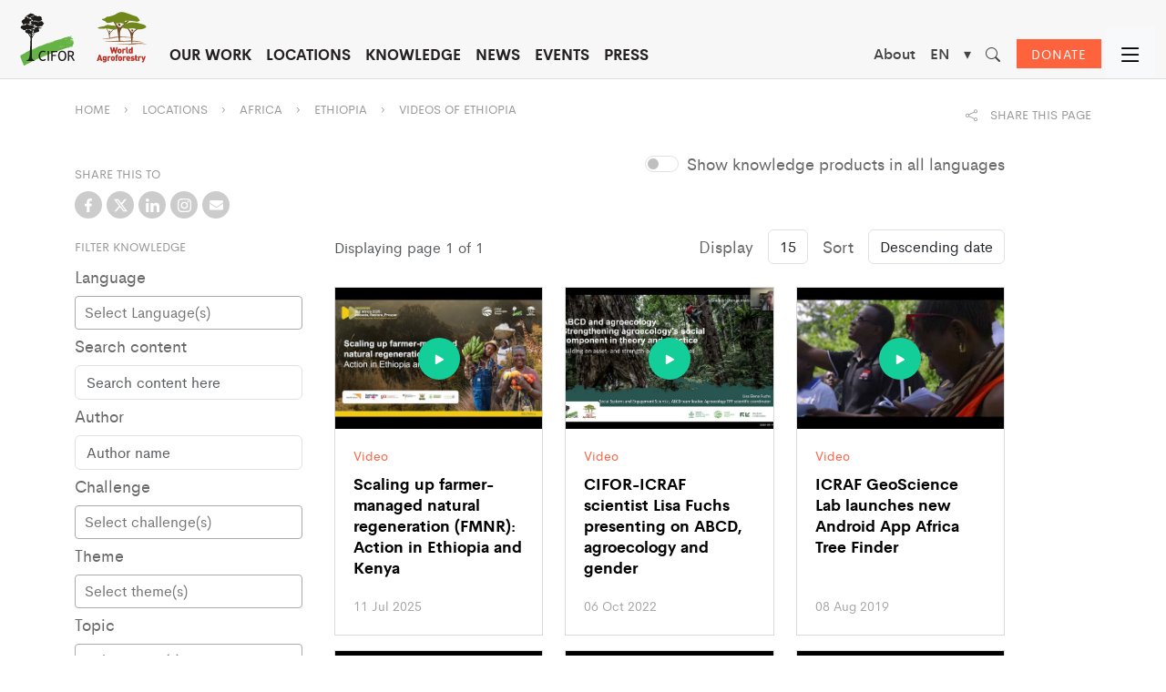

--- FILE ---
content_type: text/html; charset=UTF-8
request_url: https://www.cifor-icraf.org/locations/africa/ethiopia/videos/
body_size: 34077
content:
<!DOCTYPE html>
<html lang="en">

<head>
    <meta charset="UTF-8" />
    <meta name="viewport" content="width=device-width,initial-scale=1" />
            <!-- Start cookieyes banner -->
        <script id="cookieyes" type="text/javascript" src="https://cdn-cookieyes.com/client_data/42ae9378c9e79ca0f7af7ce1/script.js"></script> <!-- End cookieyes banner -->
                <!-- Google Tag Manager -->
        <script>
            (function(w, d, s, l, i) {
                w[l] = w[l] || [];
                w[l].push({
                    'gtm.start': new Date().getTime(),
                    event: 'gtm.js'
                });
                var f = d.getElementsByTagName(s)[0],
                    j = d.createElement(s),
                    dl = l != 'dataLayer' ? '&l=' + l : '';
                j.async = true;
                j.src =
                    'https://www.googletagmanager.com/gtm.js?id=' + i + dl;
                f.parentNode.insertBefore(j, f);
            })(window, document, 'script', 'dataLayer', 'GTM-W67GMNF');
        </script>
        <!-- End Google Tag Manager -->
                <meta name='robots' content='index, follow, max-image-preview:large, max-snippet:-1, max-video-preview:-1' />
<link rel="alternate" hreflang="en" href="https://www.cifor-icraf.org/locations/africa/ethiopia/videos/" />
<link rel="alternate" hreflang="fr" href="https://www.cifor-icraf.org/fr/sites/afrique/ethiopie/videos/" />
<link rel="alternate" hreflang="es" href="https://www.cifor-icraf.org/es/zonas-geograficas/africa/etiopia/videos/" />
<link rel="alternate" hreflang="id" href="https://www.cifor-icraf.org/id/lokasi/afrika/etiopia/video/" />
<link rel="alternate" hreflang="pt" href="https://www.cifor-icraf.org/pt-br/localizacoes/africa/etiopia/videos/" />
<link rel="alternate" hreflang="x-default" href="https://www.cifor-icraf.org/locations/africa/ethiopia/videos/" />

	<!-- This site is optimized with the Yoast SEO plugin v26.7 - https://yoast.com/wordpress/plugins/seo/ -->
	<title>Videos of Ethiopia | CIFOR-ICRAF</title>
	<link rel="canonical" href="https://www.cifor-icraf.org/locations/africa/ethiopia/videos/" />
	<meta property="og:locale" content="en_US" />
	<meta property="og:type" content="article" />
	<meta property="og:title" content="Videos of Ethiopia | CIFOR-ICRAF" />
	<meta property="og:description" content="The Center for International Forestry Research and World Agroforestry (CIFOR-ICRAF) harnesses the power of trees, forests and agroforestry landscapes to address the most pressing global challenges of our time – biodiversity loss, climate change, food security, livelihoods and inequity. CIFOR and ICRAF are CGIAR Research Centers." />
	<meta property="og:url" content="https://www.cifor-icraf.org/locations/africa/ethiopia/videos/" />
	<meta property="og:site_name" content="CIFOR-ICRAF" />
	<meta property="article:modified_time" content="2023-02-21T03:10:56+00:00" />
	<meta property="og:image" content="https://www.cifor-icraf.org/wp-content/uploads/2023/09/pexels-tom-fisk-1571155-feat.jpg" />
	<meta property="og:image:width" content="1200" />
	<meta property="og:image:height" content="630" />
	<meta property="og:image:type" content="image/jpeg" />
	<meta name="twitter:card" content="summary_large_image" />
	<script type="application/ld+json" class="yoast-schema-graph">{"@context":"https://schema.org","@graph":[{"@type":"WebPage","@id":"https://www.cifor-icraf.org/locations/africa/ethiopia/videos/","url":"https://www.cifor-icraf.org/locations/africa/ethiopia/videos/","name":"Videos of Ethiopia | CIFOR-ICRAF","isPartOf":{"@id":"https://www.cifor-icraf.org/#website"},"datePublished":"2022-01-14T08:16:00+00:00","dateModified":"2023-02-21T03:10:56+00:00","description":"The Center for International Forestry Research and World Agroforestry (CIFOR-ICRAF) harnesses the power of trees, forests and agroforestry landscapes to address the most pressing global challenges of our time – biodiversity loss, climate change, food security, livelihoods and inequity. CIFOR and ICRAF are CGIAR Research Centers.","breadcrumb":{"@id":"https://www.cifor-icraf.org/locations/africa/ethiopia/videos/#breadcrumb"},"inLanguage":"en-US","potentialAction":[{"@type":"ReadAction","target":["https://www.cifor-icraf.org/locations/africa/ethiopia/videos/"]}]},{"@type":"BreadcrumbList","@id":"https://www.cifor-icraf.org/locations/africa/ethiopia/videos/#breadcrumb","itemListElement":[{"@type":"ListItem","position":1,"name":"Locations","item":"https://www.cifor-icraf.org/locations/"},{"@type":"ListItem","position":2,"name":"Africa","item":"https://www.cifor-icraf.org/locations/africa/"},{"@type":"ListItem","position":3,"name":"Ethiopia","item":"https://www.cifor-icraf.org/locations/africa/ethiopia/"},{"@type":"ListItem","position":4,"name":"Videos of Ethiopia"}]},{"@type":"WebSite","@id":"https://www.cifor-icraf.org/#website","url":"https://www.cifor-icraf.org/","name":"CIFOR-ICRAF","description":"Making landscapes more resilient for people and the planet","publisher":{"@id":"https://www.cifor-icraf.org/#organization"},"potentialAction":[{"@type":"SearchAction","target":{"@type":"EntryPoint","urlTemplate":"https://www.cifor-icraf.org/?s={search_term_string}"},"query-input":{"@type":"PropertyValueSpecification","valueRequired":true,"valueName":"search_term_string"}}],"inLanguage":"en-US"},{"@type":"Organization","@id":"https://www.cifor-icraf.org/#organization","name":"CIFOR-ICRAF","url":"https://www.cifor-icraf.org/","logo":{"@type":"ImageObject","inLanguage":"en-US","@id":"https://www.cifor-icraf.org/#/schema/logo/image/","url":"https://www.cifor-icraf.org/wp-content/uploads/2021/08/cifor-icraf-logo.png","contentUrl":"https://www.cifor-icraf.org/wp-content/uploads/2021/08/cifor-icraf-logo.png","width":596,"height":250,"caption":"CIFOR-ICRAF"},"image":{"@id":"https://www.cifor-icraf.org/#/schema/logo/image/"}}]}</script>
	<!-- / Yoast SEO plugin. -->


<link rel='dns-prefetch' href='//stats.wp.com' />
<link rel="alternate" type="application/rss+xml" title="CIFOR-ICRAF &raquo; Feed" href="https://www.cifor-icraf.org/feed/" />
<link rel="alternate" type="application/rss+xml" title="CIFOR-ICRAF &raquo; Comments Feed" href="https://www.cifor-icraf.org/comments/feed/" />
<link rel="alternate" title="oEmbed (JSON)" type="application/json+oembed" href="https://www.cifor-icraf.org/wp-json/oembed/1.0/embed?url=https%3A%2F%2Fwww.cifor-icraf.org%2Flocations%2Fafrica%2Fethiopia%2Fvideos%2F" />
<link rel="alternate" title="oEmbed (XML)" type="text/xml+oembed" href="https://www.cifor-icraf.org/wp-json/oembed/1.0/embed?url=https%3A%2F%2Fwww.cifor-icraf.org%2Flocations%2Fafrica%2Fethiopia%2Fvideos%2F&#038;format=xml" />
<style id='wp-img-auto-sizes-contain-inline-css' type='text/css'>
img:is([sizes=auto i],[sizes^="auto," i]){contain-intrinsic-size:3000px 1500px}
/*# sourceURL=wp-img-auto-sizes-contain-inline-css */
</style>
<link rel='stylesheet' id='wp-block-library-css' href='https://www.cifor-icraf.org/wp-includes/css/dist/block-library/style.min.css?ver=6.9' type='text/css' media='all' />
<style id='wp-block-paragraph-inline-css' type='text/css'>
.is-small-text{font-size:.875em}.is-regular-text{font-size:1em}.is-large-text{font-size:2.25em}.is-larger-text{font-size:3em}.has-drop-cap:not(:focus):first-letter{float:left;font-size:8.4em;font-style:normal;font-weight:100;line-height:.68;margin:.05em .1em 0 0;text-transform:uppercase}body.rtl .has-drop-cap:not(:focus):first-letter{float:none;margin-left:.1em}p.has-drop-cap.has-background{overflow:hidden}:root :where(p.has-background){padding:1.25em 2.375em}:where(p.has-text-color:not(.has-link-color)) a{color:inherit}p.has-text-align-left[style*="writing-mode:vertical-lr"],p.has-text-align-right[style*="writing-mode:vertical-rl"]{rotate:180deg}
/*# sourceURL=https://www.cifor-icraf.org/wp-includes/blocks/paragraph/style.min.css */
</style>
<style id='global-styles-inline-css' type='text/css'>
:root{--wp--preset--aspect-ratio--square: 1;--wp--preset--aspect-ratio--4-3: 4/3;--wp--preset--aspect-ratio--3-4: 3/4;--wp--preset--aspect-ratio--3-2: 3/2;--wp--preset--aspect-ratio--2-3: 2/3;--wp--preset--aspect-ratio--16-9: 16/9;--wp--preset--aspect-ratio--9-16: 9/16;--wp--preset--color--black: #000000;--wp--preset--color--cyan-bluish-gray: #abb8c3;--wp--preset--color--white: #ffffff;--wp--preset--color--pale-pink: #f78da7;--wp--preset--color--vivid-red: #cf2e2e;--wp--preset--color--luminous-vivid-orange: #ff6900;--wp--preset--color--luminous-vivid-amber: #fcb900;--wp--preset--color--light-green-cyan: #7bdcb5;--wp--preset--color--vivid-green-cyan: #00d084;--wp--preset--color--pale-cyan-blue: #8ed1fc;--wp--preset--color--vivid-cyan-blue: #0693e3;--wp--preset--color--vivid-purple: #9b51e0;--wp--preset--color--strong-blue: #0073aa;--wp--preset--color--lighter-blue: #229fd8;--wp--preset--color--very-light-gray: #eee;--wp--preset--color--very-dark-gray: #444;--wp--preset--gradient--vivid-cyan-blue-to-vivid-purple: linear-gradient(135deg,rgb(6,147,227) 0%,rgb(155,81,224) 100%);--wp--preset--gradient--light-green-cyan-to-vivid-green-cyan: linear-gradient(135deg,rgb(122,220,180) 0%,rgb(0,208,130) 100%);--wp--preset--gradient--luminous-vivid-amber-to-luminous-vivid-orange: linear-gradient(135deg,rgb(252,185,0) 0%,rgb(255,105,0) 100%);--wp--preset--gradient--luminous-vivid-orange-to-vivid-red: linear-gradient(135deg,rgb(255,105,0) 0%,rgb(207,46,46) 100%);--wp--preset--gradient--very-light-gray-to-cyan-bluish-gray: linear-gradient(135deg,rgb(238,238,238) 0%,rgb(169,184,195) 100%);--wp--preset--gradient--cool-to-warm-spectrum: linear-gradient(135deg,rgb(74,234,220) 0%,rgb(151,120,209) 20%,rgb(207,42,186) 40%,rgb(238,44,130) 60%,rgb(251,105,98) 80%,rgb(254,248,76) 100%);--wp--preset--gradient--blush-light-purple: linear-gradient(135deg,rgb(255,206,236) 0%,rgb(152,150,240) 100%);--wp--preset--gradient--blush-bordeaux: linear-gradient(135deg,rgb(254,205,165) 0%,rgb(254,45,45) 50%,rgb(107,0,62) 100%);--wp--preset--gradient--luminous-dusk: linear-gradient(135deg,rgb(255,203,112) 0%,rgb(199,81,192) 50%,rgb(65,88,208) 100%);--wp--preset--gradient--pale-ocean: linear-gradient(135deg,rgb(255,245,203) 0%,rgb(182,227,212) 50%,rgb(51,167,181) 100%);--wp--preset--gradient--electric-grass: linear-gradient(135deg,rgb(202,248,128) 0%,rgb(113,206,126) 100%);--wp--preset--gradient--midnight: linear-gradient(135deg,rgb(2,3,129) 0%,rgb(40,116,252) 100%);--wp--preset--font-size--small: 13px;--wp--preset--font-size--medium: 20px;--wp--preset--font-size--large: 36px;--wp--preset--font-size--x-large: 42px;--wp--preset--spacing--20: 0.44rem;--wp--preset--spacing--30: 0.67rem;--wp--preset--spacing--40: 1rem;--wp--preset--spacing--50: 1.5rem;--wp--preset--spacing--60: 2.25rem;--wp--preset--spacing--70: 3.38rem;--wp--preset--spacing--80: 5.06rem;--wp--preset--shadow--natural: 6px 6px 9px rgba(0, 0, 0, 0.2);--wp--preset--shadow--deep: 12px 12px 50px rgba(0, 0, 0, 0.4);--wp--preset--shadow--sharp: 6px 6px 0px rgba(0, 0, 0, 0.2);--wp--preset--shadow--outlined: 6px 6px 0px -3px rgb(255, 255, 255), 6px 6px rgb(0, 0, 0);--wp--preset--shadow--crisp: 6px 6px 0px rgb(0, 0, 0);}:where(.is-layout-flex){gap: 0.5em;}:where(.is-layout-grid){gap: 0.5em;}body .is-layout-flex{display: flex;}.is-layout-flex{flex-wrap: wrap;align-items: center;}.is-layout-flex > :is(*, div){margin: 0;}body .is-layout-grid{display: grid;}.is-layout-grid > :is(*, div){margin: 0;}:where(.wp-block-columns.is-layout-flex){gap: 2em;}:where(.wp-block-columns.is-layout-grid){gap: 2em;}:where(.wp-block-post-template.is-layout-flex){gap: 1.25em;}:where(.wp-block-post-template.is-layout-grid){gap: 1.25em;}.has-black-color{color: var(--wp--preset--color--black) !important;}.has-cyan-bluish-gray-color{color: var(--wp--preset--color--cyan-bluish-gray) !important;}.has-white-color{color: var(--wp--preset--color--white) !important;}.has-pale-pink-color{color: var(--wp--preset--color--pale-pink) !important;}.has-vivid-red-color{color: var(--wp--preset--color--vivid-red) !important;}.has-luminous-vivid-orange-color{color: var(--wp--preset--color--luminous-vivid-orange) !important;}.has-luminous-vivid-amber-color{color: var(--wp--preset--color--luminous-vivid-amber) !important;}.has-light-green-cyan-color{color: var(--wp--preset--color--light-green-cyan) !important;}.has-vivid-green-cyan-color{color: var(--wp--preset--color--vivid-green-cyan) !important;}.has-pale-cyan-blue-color{color: var(--wp--preset--color--pale-cyan-blue) !important;}.has-vivid-cyan-blue-color{color: var(--wp--preset--color--vivid-cyan-blue) !important;}.has-vivid-purple-color{color: var(--wp--preset--color--vivid-purple) !important;}.has-black-background-color{background-color: var(--wp--preset--color--black) !important;}.has-cyan-bluish-gray-background-color{background-color: var(--wp--preset--color--cyan-bluish-gray) !important;}.has-white-background-color{background-color: var(--wp--preset--color--white) !important;}.has-pale-pink-background-color{background-color: var(--wp--preset--color--pale-pink) !important;}.has-vivid-red-background-color{background-color: var(--wp--preset--color--vivid-red) !important;}.has-luminous-vivid-orange-background-color{background-color: var(--wp--preset--color--luminous-vivid-orange) !important;}.has-luminous-vivid-amber-background-color{background-color: var(--wp--preset--color--luminous-vivid-amber) !important;}.has-light-green-cyan-background-color{background-color: var(--wp--preset--color--light-green-cyan) !important;}.has-vivid-green-cyan-background-color{background-color: var(--wp--preset--color--vivid-green-cyan) !important;}.has-pale-cyan-blue-background-color{background-color: var(--wp--preset--color--pale-cyan-blue) !important;}.has-vivid-cyan-blue-background-color{background-color: var(--wp--preset--color--vivid-cyan-blue) !important;}.has-vivid-purple-background-color{background-color: var(--wp--preset--color--vivid-purple) !important;}.has-black-border-color{border-color: var(--wp--preset--color--black) !important;}.has-cyan-bluish-gray-border-color{border-color: var(--wp--preset--color--cyan-bluish-gray) !important;}.has-white-border-color{border-color: var(--wp--preset--color--white) !important;}.has-pale-pink-border-color{border-color: var(--wp--preset--color--pale-pink) !important;}.has-vivid-red-border-color{border-color: var(--wp--preset--color--vivid-red) !important;}.has-luminous-vivid-orange-border-color{border-color: var(--wp--preset--color--luminous-vivid-orange) !important;}.has-luminous-vivid-amber-border-color{border-color: var(--wp--preset--color--luminous-vivid-amber) !important;}.has-light-green-cyan-border-color{border-color: var(--wp--preset--color--light-green-cyan) !important;}.has-vivid-green-cyan-border-color{border-color: var(--wp--preset--color--vivid-green-cyan) !important;}.has-pale-cyan-blue-border-color{border-color: var(--wp--preset--color--pale-cyan-blue) !important;}.has-vivid-cyan-blue-border-color{border-color: var(--wp--preset--color--vivid-cyan-blue) !important;}.has-vivid-purple-border-color{border-color: var(--wp--preset--color--vivid-purple) !important;}.has-vivid-cyan-blue-to-vivid-purple-gradient-background{background: var(--wp--preset--gradient--vivid-cyan-blue-to-vivid-purple) !important;}.has-light-green-cyan-to-vivid-green-cyan-gradient-background{background: var(--wp--preset--gradient--light-green-cyan-to-vivid-green-cyan) !important;}.has-luminous-vivid-amber-to-luminous-vivid-orange-gradient-background{background: var(--wp--preset--gradient--luminous-vivid-amber-to-luminous-vivid-orange) !important;}.has-luminous-vivid-orange-to-vivid-red-gradient-background{background: var(--wp--preset--gradient--luminous-vivid-orange-to-vivid-red) !important;}.has-very-light-gray-to-cyan-bluish-gray-gradient-background{background: var(--wp--preset--gradient--very-light-gray-to-cyan-bluish-gray) !important;}.has-cool-to-warm-spectrum-gradient-background{background: var(--wp--preset--gradient--cool-to-warm-spectrum) !important;}.has-blush-light-purple-gradient-background{background: var(--wp--preset--gradient--blush-light-purple) !important;}.has-blush-bordeaux-gradient-background{background: var(--wp--preset--gradient--blush-bordeaux) !important;}.has-luminous-dusk-gradient-background{background: var(--wp--preset--gradient--luminous-dusk) !important;}.has-pale-ocean-gradient-background{background: var(--wp--preset--gradient--pale-ocean) !important;}.has-electric-grass-gradient-background{background: var(--wp--preset--gradient--electric-grass) !important;}.has-midnight-gradient-background{background: var(--wp--preset--gradient--midnight) !important;}.has-small-font-size{font-size: var(--wp--preset--font-size--small) !important;}.has-medium-font-size{font-size: var(--wp--preset--font-size--medium) !important;}.has-large-font-size{font-size: var(--wp--preset--font-size--large) !important;}.has-x-large-font-size{font-size: var(--wp--preset--font-size--x-large) !important;}
/*# sourceURL=global-styles-inline-css */
</style>

<style id='classic-theme-styles-inline-css' type='text/css'>
/*! This file is auto-generated */
.wp-block-button__link{color:#fff;background-color:#32373c;border-radius:9999px;box-shadow:none;text-decoration:none;padding:calc(.667em + 2px) calc(1.333em + 2px);font-size:1.125em}.wp-block-file__button{background:#32373c;color:#fff;text-decoration:none}
/*# sourceURL=/wp-includes/css/classic-themes.min.css */
</style>
<link rel='stylesheet' id='riovizual-block-style-css' href='https://www.cifor-icraf.org/wp-content/plugins/riovizual/build/style-index.css?ver=2.3.2' type='text/css' media='all' />
<link rel='stylesheet' id='wpe-style-css' href='https://www.cifor-icraf.org/wp-content/themes/cifor-icraf/style.css?ver=1.0.6' type='text/css' media='all' />
<link rel='stylesheet' id='wpe-theme-css' href='https://www.cifor-icraf.org/wp-content/themes/cifor-icraf/assets/css/ciforicraf.min.css?ver=1.0.160' type='text/css' media='all' />
<link rel="https://api.w.org/" href="https://www.cifor-icraf.org/wp-json/" /><link rel="alternate" title="JSON" type="application/json" href="https://www.cifor-icraf.org/wp-json/wp/v2/pages/11954" /><link rel="EditURI" type="application/rsd+xml" title="RSD" href="https://www.cifor-icraf.org/xmlrpc.php?rsd" />
<meta name="generator" content="WordPress 6.9" />
<link rel='shortlink' href='https://www.cifor-icraf.org/?p=11954' />
<meta name="generator" content="WPML ver:4.8.5 stt:1,4,25,42,2;" />
	<style>img#wpstats{display:none}</style>
				<link rel="dns-prefetch" href="//cdn.jsdelivr.net">
<style type="text/css">.recentcomments a{display:inline !important;padding:0 !important;margin:0 !important;}</style><link rel="icon" href="https://www.cifor-icraf.org/wp-content/uploads/2021/04/cropped-cifor-icraf-favicon-01-32x32.png" sizes="32x32" />
<link rel="icon" href="https://www.cifor-icraf.org/wp-content/uploads/2021/04/cropped-cifor-icraf-favicon-01-192x192.png" sizes="192x192" />
<link rel="apple-touch-icon" href="https://www.cifor-icraf.org/wp-content/uploads/2021/04/cropped-cifor-icraf-favicon-01-180x180.png" />
<meta name="msapplication-TileImage" content="https://www.cifor-icraf.org/wp-content/uploads/2021/04/cropped-cifor-icraf-favicon-01-270x270.png" />
		<style type="text/css" id="wp-custom-css">
			@media only screen and (max-width: 600px) {
.donate a.btn-donate {
    display: block;
    margin: 20px 0px 20px 10px;
}
	
	.support-box {
    padding: 30px;
    width: 90%;
}
	
}		</style>
		<noscript><style id="rocket-lazyload-nojs-css">.rll-youtube-player, [data-lazy-src]{display:none !important;}</style></noscript>        <!-- Facebook Pixel Code -->
        <script>
            ! function(f, b, e, v, n, t, s) {
                if (f.fbq) return;
                n = f.fbq = function() {
                    n.callMethod ?
                        n.callMethod.apply(n, arguments) : n.queue.push(arguments)
                };
                if (!f._fbq) f._fbq = n;
                n.push = n;
                n.loaded = !0;
                n.version = '2.0';
                n.queue = [];
                t = b.createElement(e);
                t.async = !0;
                t.src = v;
                s = b.getElementsByTagName(e)[0];
                s.parentNode.insertBefore(t, s)
            }(window, document, 'script',
                'https://connect.facebook.net/en_US/fbevents.js');
            fbq('init', '571927167503186');
            fbq('track', 'PageView');
        </script>
        <noscript><img height="1" width="1" style="display:none" src="https://www.facebook.com/tr?id=571927167503186&ev=PageView&noscript=1" /></noscript>
        <!-- End Facebook Pixel Code -->
        <script src="/wp-content/themes/cifor-icraf/assets/libs/jquery/dist/jquery.min.js"></script>
    <script src="/wp-content/themes/cifor-icraf/assets/libs/@popperjs/core/dist/umd/popper.min.js"></script>
    <script src="/wp-content/themes/cifor-icraf/assets/libs/bootstrap/dist/js/bootstrap.min.js"></script>
<meta name="generator" content="WP Rocket 3.20.3" data-wpr-features="wpr_lazyload_images wpr_lazyload_iframes wpr_desktop" /></head>
<body class="wp-singular page-template-default page page-id-11954 page-child parent-pageid-11952 wp-embed-responsive wp-theme-cifor-icraf main-site no-sidebar">
            <!-- Google Tag Manager (noscript) -->
        <noscript><iframe src="https://www.googletagmanager.com/ns.html?id=GTM-W67GMNF" height="0" width="0" style="display:none;visibility:hidden"></iframe></noscript>
        <!-- End Google Tag Manager (noscript) -->
        <div data-rocket-location-hash="99bb46786fd5bd31bcd7bdc067ad247a" id="wrapper">
                        <div data-rocket-location-hash="88bce0c88fe4d8b4656bf320e327fa93" id="header" class="_fixed">
                    <div data-rocket-location-hash="fe0ce8c8f8fc8e7f23ee593b99868c0f" class="container-fluid">
                        <div class="row hide-mobile topn">
                            <div class="col-lg-2 col-md-12 d-flex">

                            </div>
                            <div class="col-lg-10 col-md-12 d-lg-flex justify-content-end">

                            </div>
                        </div>

                        <div data-rocket-location-hash="6c15006f29275bef58d824b147bb70c6" class="row">
                            <div class="col-md-12 d-flex d-lg-none">
                                <div class="top-logo me-auto position-relative">
                                                                        <a href="https://www.cifor-icraf.org" title="CIFOR-ICRAF">
                                        <img src="data:image/svg+xml,%3Csvg%20xmlns='http://www.w3.org/2000/svg'%20viewBox='0%200%200%200'%3E%3C/svg%3E" alt="CIFOR-ICRAF" data-lazy-src="https://www.cifor-icraf.org/wp-content/themes/cifor-icraf/assets/images/logo/CIFOR-ICRAF-logo.svg"><noscript><img src="https://www.cifor-icraf.org/wp-content/themes/cifor-icraf/assets/images/logo/CIFOR-ICRAF-logo.svg" alt="CIFOR-ICRAF"></noscript>

                                    </a>
                                    <!-- <span class="d-inline-block beta-logo position-absolute">BETA</span> -->
                                </div>
                                <div class="button-top-mobile">
                                    <button type="button" class="btn btn-secondary btn-menu-mobile"><i class="bi bi-list"></i></button>
                                </div>
                                                                                                <div class="donate"><a href="https://www.cifor-icraf.org//donate/" class="btn  btn-donate">DONATE</a></div>

                            </div>
                            <!-- <div class="col-md-12 d-lg-flex justify-content-end"> -->
                            <div class="col-xl-8 col-lg-3 d-lg-flex">

                                <nav id="menu" class="d-block d-lg-none">
                                                                        <ul class="main-menu cf">
                                        <li class="hide-mobile"><a href="#" class="invisible"></a></li>
                                        <li class=" menu-custom menu-73260 has-children " data-target="#"><a href="https://www.cifor-icraf.org/about/about-cifor-icraf/">About</a><span class="drop-icon">▾</span><label title="Toggle Drop-down" class="drop-icon" for="sm1">▾</label><input type="checkbox" id="sm1"><ul class="sub-menu"><li class=" menu-custom menu-73261" data-target="#"><a href="https://www.cifor-icraf.org/about/board-of-trustees/">Board of Trustees</a></a></li><li class=" menu-custom menu-73262" data-target="#"><a href="https://www.cifor-icraf.org/about/leadership/">Leadership</a></a></li><li class=" menu-custom menu-89839" data-target="#"><a href="https://www.cifor-icraf.org/research-staff/">Research staff</a></a></li><li class=" menu-custom menu-73263" data-target="#"><a href="https://www.cifor-icraf.org/about/our-network/">Our network</a></a></li><li class=" menu-custom menu-73264" data-target="#"><a href="https://www.cifor-icraf.org/about/partners/">Partners</a></a></li><li class=" menu-custom menu-73265" data-target="#"><a href="https://www.cifor-icraf.org/about/work-with-us/">Work with us</a></a></li><li class=" menu-custom menu-73266" data-target="#"><a href="https://www.cifor-icraf.org/about/institutional-documents/">Institutional documents</a></a></li><li class=" menu-custom menu-73267" data-target="#"><a href="https://www.cifor-icraf.org/about/about-cifor/">About CIFOR</a></a></li><li class=" menu-custom menu-73268" data-target="#"><a href="https://www.cifor-icraf.org/about/about-icraf/">About ICRAF</a></a></li><li class=" menu-custom menu-73269" data-target="#"><a href="https://www.cifor-icraf.org/about/ethics-and-compliance-reporting-portal/">Ethics and compliance reporting portal</a></a></li><li class=" menu-custom menu-73270" data-target="#"><a href="https://www.cifor-icraf.org/about/contact-us/">Contact us</a></a></li></ul></a>
                                                </li><li class=" menu-custom menu-59659" data-target="#"><a href="https://www.cifor-icraf.org/our-work/">Our work</a></a>
                                                </li><li class=" menu-custom menu-59660 has-children " data-target="#"><a href="https://www.cifor-icraf.org/locations/">Locations</a><span class="drop-icon">▾</span><label title="Toggle Drop-down" class="drop-icon" for="sm3">▾</label><input type="checkbox" id="sm3"><ul class="sub-menu"><li class=" menu-custom menu-59664" data-target="#"><a href="/locations/africa/">AFRICA</a><span class="drop-icon">▾</span><label title="Toggle Drop-down" class="drop-icon" for="sm359665">▾</label><input type="checkbox" id="sm359665"><ul class="sub-menu"><li class=" menu-custom menu-59665" data-target="#"><a href="https://www.cifor-icraf.org/locations/africa/benin/">Benin</a></a></li><li class=" menu-custom menu-59666" data-target="#"><a href="https://www.cifor-icraf.org/locations/africa/burkina-faso/">Burkina Faso</a></a></li><li class=" menu-custom menu-59667" data-target="#"><a href="https://www.cifor-icraf.org/locations/africa/cameroon/">Cameroon</a></a></li><li class=" menu-custom menu-59668" data-target="#"><a href="https://www.cifor-icraf.org/locations/africa/cote-divoire/">Cote D’Ivoire</a></a></li><li class=" menu-custom menu-59670" data-target="#"><a href="https://www.cifor-icraf.org/locations/africa/democratic-republic-of-the-congo-drc/">DRC</a></a></li><li class=" menu-custom menu-59671" data-target="#"><a href="https://www.cifor-icraf.org/locations/africa/ethiopia/">Ethiopia</a></a></li><li class=" menu-custom menu-59672" data-target="#"><a href="https://www.cifor-icraf.org/locations/africa/kenya/">Kenya</a></a></li><li class=" menu-custom menu-59678" data-target="#"><a href="https://www.cifor-icraf.org/locations/africa/malawi/">Malawi</a></a></li><li class=" menu-custom menu-59681" data-target="#"><a href="https://www.cifor-icraf.org/locations/africa/mali/">Mali</a></a></li><li class=" menu-custom menu-59686" data-target="#"><a href="https://www.cifor-icraf.org/locations/africa/rwanda/">Rwanda</a></a></li><li class=" menu-custom menu-59687" data-target="#"><a href="https://www.cifor-icraf.org/locations/africa/tanzania/">Tanzania</a></a></li><li class=" menu-custom menu-59689" data-target="#"><a href="https://www.cifor-icraf.org/locations/africa/uganda/">Uganda</a></a></li><li class=" menu-custom menu-59690" data-target="#"><a href="https://www.cifor-icraf.org/locations/africa/zambia/">Zambia</a></a></li></ul></a></li><li class=" menu-custom menu-59691" data-target="#"><a href="/locations/asia/">ASIA</a><span class="drop-icon">▾</span><label title="Toggle Drop-down" class="drop-icon" for="sm359692">▾</label><input type="checkbox" id="sm359692"><ul class="sub-menu"><li class=" menu-custom menu-59692" data-target="#"><a href="https://www.cifor-icraf.org/locations/asia/bangladesh/">Bangladesh</a></a></li><li class=" menu-custom menu-59693" data-target="#"><a href="https://www.cifor-icraf.org/locations/asia/china/">China</a></a></li><li class=" menu-custom menu-59694" data-target="#"><a href="https://www.cifor-icraf.org/locations/asia/india/">India</a></a></li><li class=" menu-custom menu-59695" data-target="#"><a href="https://www.cifor-icraf.org/locations/asia/indonesia/">Indonesia</a></a></li><li class=" menu-custom menu-59696" data-target="#"><a href="https://www.cifor-icraf.org/locations/asia/kyrgyzstan/">Kyrgyzstan</a></a></li><li class=" menu-custom menu-59697" data-target="#"><a href="https://www.cifor-icraf.org/locations/asia/nepal/">Nepal</a></a></li><li class=" menu-custom menu-59698" data-target="#"><a href="https://www.cifor-icraf.org/locations/asia/philippines/">Philippines</a></a></li><li class=" menu-custom menu-59699" data-target="#"><a href="https://www.cifor-icraf.org/locations/asia/sri-lanka/">Sri Lanka</a></a></li><li class=" menu-custom menu-59700" data-target="#"><a href="https://www.cifor-icraf.org/locations/asia/viet-nam/">Viet Nam</a></a></li></ul></a></li><li class=" menu-custom menu-59701" data-target="#"><a href="/locations/latin-america/">LATIN AMERICA</a><span class="drop-icon">▾</span><label title="Toggle Drop-down" class="drop-icon" for="sm359702">▾</label><input type="checkbox" id="sm359702"><ul class="sub-menu"><li class=" menu-custom menu-59702" data-target="#"><a href="https://www.cifor-icraf.org/locations/latin-america/brazil/">Brazil</a></a></li><li class=" menu-custom menu-59703" data-target="#"><a href="https://www.cifor-icraf.org/locations/latin-america/peru/">Peru</a></a></li></ul></a></li><li class=" menu-custom menu-59705" data-target="#"><a href="#">EUROPE</a><span class="drop-icon">▾</span><label title="Toggle Drop-down" class="drop-icon" for="sm359706">▾</label><input type="checkbox" id="sm359706"><ul class="sub-menu"><li class=" menu-custom menu-59706" data-target="#"><a href="https://www.cifor-icraf.org/locations/europe/">CIFOR-ICRAF Europe office</a></a></li></ul></a></li></ul></a>
                                                </li><li class=" menu-custom menu-59661 has-children " data-target="#"><a href="https://www.cifor-icraf.org/knowledge/">Knowledge</a><span class="drop-icon">▾</span><label title="Toggle Drop-down" class="drop-icon" for="sm4">▾</label><input type="checkbox" id="sm4"><ul class="sub-menu"><li class=" menu-custom menu-59707" data-target="#"><a href="https://www.cifor-icraf.org/knowledge/publications/">Publications</a></a></li><li class=" menu-custom menu-59708" data-target="#"><a href="https://www.cifor-icraf.org/knowledge/news/">News</a></a></li><li class=" menu-custom menu-59709" data-target="#"><a href="https://www.cifor-icraf.org/knowledge/videos/">Videos</a></a></li><li class=" menu-custom menu-59711" data-target="#"><a href="https://www.cifor-icraf.org/knowledge/presentations/">Presentations</a></a></li><li class=" menu-custom menu-59712" data-target="#"><a href="https://www.cifor-icraf.org/knowledge/datasets/">Datasets</a></a></li><li class=" menu-custom menu-59713" data-target="#"><a href="https://www.cifor-icraf.org/knowledge/podcasts/">Podcasts</a></a></li><li class=" menu-custom menu-59714" data-target="#"><a href="https://www.cifor-icraf.org/knowledge/photos/">Photos</a></a></li></ul></a>
                                                </li><li class=" menu-custom menu-59662 has-children " data-target="#"><a href="https://www.cifor-icraf.org/news/">News</a><span class="drop-icon">▾</span><label title="Toggle Drop-down" class="drop-icon" for="sm5">▾</label><input type="checkbox" id="sm5"><ul class="sub-menu"><li class=" menu-custom menu-59715" data-target="#"><a href="https://forestsnews.cifor.org/">Forests News</a></a></li><li class=" menu-custom menu-59716" data-target="#"><a href="https://www.cifor-icraf.org/knowledge/news/agroforestry-world-news/">Agroforestry World News</a></a></li><li class=" menu-custom menu-59717" data-target="#"><a href="https://news.globallandscapesforum.org/">Landscape News</a></a></li><li class=" menu-custom menu-59718" data-target="#"><a href="/news/feature/">Features</a></a></li><li class=" menu-custom menu-59719" data-target="#"><a href="https://www.cifor-icraf.org/news/social-media/">Social media</a></a></li><li class=" menu-custom menu-86422" data-target="#"><a href="https://www.cifor-icraf.org/news/corporate-news/">Corporate news</a></a></li><li class=" menu-custom menu-86423" data-target="#"><a href="https://www.cifor-icraf.org/press/press-release/">Press releases</a></a></li><li class=" menu-custom menu-86424" data-target="#"><a href="https://www.cifor-icraf.org/news/project-news/">Project news</a></a></li></ul></a>
                                                </li><li class=" menu-custom menu-59663" data-target="#"><a href="https://www.cifor-icraf.org/events/">Events</a></a>
                                                </li><li class=" menu-page menu-55130" data-target="#"><a href="https://www.cifor-icraf.org/press/">Press</a></a>
                                                </li>                                                                            </ul>
                                </nav>

                                <nav id="menu" class="hide-mobile d-flex w-100 ">
                                    <label for="tm" id="toggle-menu">Menu <span class="drop-icon">▾</span></label>
                                    <input type="checkbox" id="tm">
                                    <div class="top-logo position-relative">
                                                                                <a href="https://www.cifor-icraf.org" class="ps-0" title="CIFOR-ICRAF">
                                            <img src="data:image/svg+xml,%3Csvg%20xmlns='http://www.w3.org/2000/svg'%20viewBox='0%200%200%200'%3E%3C/svg%3E" alt="CIFOR-ICRAF" data-lazy-src="https://www.cifor-icraf.org/wp-content/themes/cifor-icraf/assets/images/logo/CIFOR-ICRAF-logo.svg"><noscript><img src="https://www.cifor-icraf.org/wp-content/themes/cifor-icraf/assets/images/logo/CIFOR-ICRAF-logo.svg" alt="CIFOR-ICRAF"></noscript>

                                        </a>
                                        <!-- <span class="d-inline-block beta-logo position-absolute">BETA</span> -->
                                    </div>
                                    <ul class="main-menu cf d-none d-xl-flex ms-2">
                                        <li class=" menu-page menu-58510" data-target="#"><a href="https://www.cifor-icraf.org/our-work/">Our work</a></a>
                                                </li><li class="megamenu menu-page menu-11810" data-target="#megamenu-12041"><a href="https://www.cifor-icraf.org/locations/">Locations</a></a>
                                                </li><li class="megamenu menu-page menu-10745" data-target="#megamenu-10934"><a href="https://www.cifor-icraf.org/knowledge/">Knowledge</a></a>
                                                </li><li class="megamenu menu-page menu-360" data-target="#megamenu-502"><a href="https://www.cifor-icraf.org/news/">News</a></a>
                                                </li><li class="megamenu menu-page menu-19" data-target="#megamenu-503"><a href="https://www.cifor-icraf.org/events/">Events</a></a>
                                                </li><li class=" menu-page menu-55130" data-target="#"><a href="https://www.cifor-icraf.org/press/">Press</a></a>
                                                </li>                                                                                                                                                            </ul>
                                </nav>

                                <div class="search-box-mobile mb-1 position-relative">
                                    <form id="mobile-navbar-search-form" action="https://www.cifor-icraf.org/" method="post">
                                        <div class="input-group p-1 mb-1">
                                            <input id="mobile-navbar-search-input" type="text" class="form-control" name="navbar_search_string" placeholder="Search keyword" value="">
                                            <input type="hidden" name="navbar_form_search" value="form_search">
                                            <input type="hidden" name="navbar_form_scope" id="mobile_navbar_form_scope" value="scope-all">
                                            <input type="hidden" name="navbar_form_order" id="mobile_navbar_form_order" value="relevance">
                                            <input type="hidden" id="search_nonce" name="search_nonce" value="b5d51e7669" /><input type="hidden" name="_wp_http_referer" value="/locations/africa/ethiopia/videos/" />                                            <button id="btn-mobile-navbar-search" class="btn btn-warning text-white" type="button" name="x" value="$ExDxF"> Search </button>
                                        </div>

                                    </form>

                                                                            <div class="position-absolute lang-switcher-container">
                                            <button class="btn btn-secondary dropdown-toggle lang-switcher-small-screen" type="button" data-bs-toggle="dropdown" aria-expanded="false">
                                                EN                                            </button>


                                            <ul class="dropdown-menu dropdown-menu-end">
                                                <li class="menu-custom" data-target="#"><a href="https://www.cifor-icraf.org/locations/africa/ethiopia/videos/" class="active dropdown-item gtm-global-top-menu-language">English</a></li><li class="menu-custom" data-target="#"><a href="https://www.cifor-icraf.org/es/zonas-geograficas/africa/etiopia/videos/" class="dropdown-item gtm-global-top-menu-language">Español</a></li><li class="menu-custom" data-target="#"><a href="https://www.cifor-icraf.org/fr/sites/afrique/ethiopie/videos/" class="dropdown-item gtm-global-top-menu-language">Français</a></li><li class="menu-custom" data-target="#"><a href="https://www.cifor-icraf.org/id/lokasi/afrika/etiopia/video/" class="dropdown-item gtm-global-top-menu-language">Indonesia</a></li><li class="menu-custom" data-target="#"><a href="https://www.cifor-icraf.org/pt-br/localizacoes/africa/etiopia/videos/" class="dropdown-item gtm-global-top-menu-language">Português</a></li>                                            </ul>


                                        </div>
                                                                    </div>

                            </div>
                            <div class="col-xl-4 col-lg-5 d-lg-flex d-none justify-content-end offset-4 offset-xl-0">
                                <nav id="menu" class="d-none d-lg-block">
                                    <label for="tm" id="toggle-menu">Menu <span class="drop-icon">▾</span></label>
                                    <input type="checkbox" id="tm">
                                    <ul class="main-menu cf">
                                        <li class=" menu-page menu-1489" data-target="#"><a class ="topm" href="https://www.cifor-icraf.org/about/about-cifor-icraf/">About</a></a>
                                                </li>                                            <li class=" menu-page menu-7 has-children " data-target="#">
                                                <input type="checkbox" id="sm1">
                                                <a class="topm" href="#"> EN                                                    <span class="drop-icon">▾</span>
                                                    <label title="Toggle Drop-down" class="drop-icon" for="sm1">▾</label>
                                                </a><input type="checkbox" id="sm1">
                                                <ul class="sub-menu">
                                                    <li class="menu-custom" data-target="#"><a href="https://www.cifor-icraf.org/locations/africa/ethiopia/videos/" class="active gtm-global-top-menu-language">English</a></li><li class="menu-custom" data-target="#"><a href="https://www.cifor-icraf.org/es/zonas-geograficas/africa/etiopia/videos/" class="gtm-global-top-menu-language">Español</a></li><li class="menu-custom" data-target="#"><a href="https://www.cifor-icraf.org/fr/sites/afrique/ethiopie/videos/" class="gtm-global-top-menu-language">Français</a></li><li class="menu-custom" data-target="#"><a href="https://www.cifor-icraf.org/id/lokasi/afrika/etiopia/video/" class="gtm-global-top-menu-language">Indonesia</a></li><li class="menu-custom" data-target="#"><a href="https://www.cifor-icraf.org/pt-br/localizacoes/africa/etiopia/videos/" class="gtm-global-top-menu-language">Português</a></li>                                                </ul>

                                                                                        </li>
                                            <li><a class="topm search-menu" href="#" title="search" id="search-menu"><i class="bi bi-search"></i></a></li>
                                                                                        <li><a class="btn  btn-donate topm" href="https://www.cifor-icraf.org//donate/">DONATE</a></li>


                                    </ul>
                                </nav>
                                <div class="button-top-mobile d-block mt-3">
                                    <button type="button" class="btn btn-light" data-bs-toggle="modal" data-bs-target="#wide-screen-hamburger-menu"><i class="bi bi-list fs-3"></i></button>
                                </div>
                            </div>

                        </div>

                    </div>
                </div>
                    <div data-rocket-location-hash="5b67f122828eb06828465df470232706" class="search-box" style="display:none;">
            <form id="navbar-search-form" action="https://www.cifor-icraf.org/" method="post">
                <div class="input-group p-2 mb-2">
                    <input type="text" id="navbar-search-input" class="form-control" name="navbar_search_string" placeholder="Search keyword" value="">
                    <input type="hidden" name="navbar_form_search" value="form_search">
                    <input type="hidden" name="navbar_form_scope" id="navbar_form_scope" value="scope-all">
                    <input type="hidden" name="navbar_form_order" id="navbar_form_order" value="relevance">
                    <input type="hidden" id="search_nonce" name="search_nonce" value="b5d51e7669" /><input type="hidden" name="_wp_http_referer" value="/locations/africa/ethiopia/videos/" />                    <button id="btn-navbar-search" class="btn btn-warning text-white" type="button" name="x" value="lVV-5lL"> Search </button>
                </div>

            </form>
        </div>
        <script>
            function getNavbarSearchParams() {
                var p;

                p = 'https://www.cifor-icraf.org/';
                p += '?s=' + search_string;
                p += '&lp=1';
                p += '&scope=all';
                p += '&order=relevance';

                return p;

            }

            function submitNavbarSearch(e, navbarSearchInput, navbarSearchForm) {
                e.preventDefault();
                search_string = navbarSearchInput.val();
                navbarSearchForm.attr('action', getNavbarSearchParams()).submit();
            }

            $('document').ready(function() {
                $('#btn-navbar-search').click(function(e) {
                    submitNavbarSearch(e, $('#navbar-search-input'), $('#navbar-search-form'))
                });
                $('#navbar-search-input').on('keydown', function(e) {
                    if (e.keyCode == 13) {
                        submitNavbarSearch(e, $('#navbar-search-input'), $('#navbar-search-form'))
                    }
                })

                $('#btn-mobile-navbar-search').click(function(e) {
                    submitNavbarSearch(e, $('#mobile-navbar-search-input'), $('#mobile-navbar-search-form'))
                });
                $('#mobile-navbar-search-input').on('keydown', function(e) {
                    if (e.keyCode == 13) {
                        submitNavbarSearch(e, $('#mobile-navbar-search-input'), $('#mobile-navbar-search-form'))
                    }
                })
            })
        </script>

                    <div data-rocket-location-hash="936adbfb7d80669e1affd372c59ee364" class="megamenu-list">
                                    <div data-rocket-location-hash="a48a3c246b0796eba33813c7da247e44" id="megamenu-36505" class="megamenu-item megamenu-1">
                        <div class="megamenu-block">
                            <div class="megamenu-content">
                                                            </div>
                            <div class="megamenu-footer">
                                <a href="https://www.cifor-icraf.org/about/about-cifor-icraf/">Learn more about CIFOR-ICRAF<i class="bi bi-arrow-right middle"></i></a>                            </div>
                        </div>
                    </div>
                                    <div data-rocket-location-hash="ae9b857f3cb59187562fa10ea3e7f7ca" id="megamenu-26131" class="megamenu-item megamenu-2">
                        <div class="megamenu-block">
                            <div class="megamenu-content">
                                                            </div>
                            <div class="megamenu-footer">
                                <a href="/events/">Pencarian semua acara<i class="bi bi-arrow-right middle"></i></a>                            </div>
                        </div>
                    </div>
                                    <div data-rocket-location-hash="edc33d62cfca8edf52afa2f2260a6ac4" id="megamenu-26128" class="megamenu-item megamenu-3">
                        <div class="megamenu-block">
                            <div class="megamenu-content">
                                                            </div>
                            <div class="megamenu-footer">
                                <a href="/news/">Pencarian semua berita<i class="bi bi-arrow-right middle"></i></a>                            </div>
                        </div>
                    </div>
                                    <div data-rocket-location-hash="a8df96346053e8bbc05fa1c2752efb77" id="megamenu-25867" class="megamenu-item megamenu-4">
                        <div class="megamenu-block">
                            <div class="megamenu-content">
                                                            </div>
                            <div class="megamenu-footer">
                                <a href="/events/">Parcourir tous les évènements<i class="bi bi-arrow-right middle"></i></a>                            </div>
                        </div>
                    </div>
                                    <div data-rocket-location-hash="fba45d0e7e76df4eda39f8e58d5eb8db" id="megamenu-25865" class="megamenu-item megamenu-5">
                        <div class="megamenu-block">
                            <div class="megamenu-content">
                                                            </div>
                            <div class="megamenu-footer">
                                <a href="/events/">Pencarian semua acara<i class="bi bi-arrow-right middle"></i></a>                            </div>
                        </div>
                    </div>
                                    <div data-rocket-location-hash="432794c15c2aa0b739b4e150e5a809c4" id="megamenu-25855" class="megamenu-item megamenu-6">
                        <div class="megamenu-block">
                            <div class="megamenu-content">
                                                            </div>
                            <div class="megamenu-footer">
                                <a href="/news/">Parcourir toutes les actualités<i class="bi bi-arrow-right middle"></i></a>                            </div>
                        </div>
                    </div>
                                    <div data-rocket-location-hash="e435547ea93a194af7268b2e2717e2dc" id="megamenu-25853" class="megamenu-item megamenu-7">
                        <div class="megamenu-block">
                            <div class="megamenu-content">
                                                            </div>
                            <div class="megamenu-footer">
                                <a href="/news/">Ver todas las noticias<i class="bi bi-arrow-right middle"></i></a>                            </div>
                        </div>
                    </div>
                                    <div data-rocket-location-hash="992066186e806da6f1c369d21b16a723" id="megamenu-25826" class="megamenu-item megamenu-8">
                        <div class="megamenu-block">
                            <div class="megamenu-content">
                                                            </div>
                            <div class="megamenu-footer">
                                <a href="/events/">Explorar todos los eventos<i class="bi bi-arrow-right middle"></i></a>                            </div>
                        </div>
                    </div>
                                    <div data-rocket-location-hash="287d447edb571cf86d894ec5289a2651" id="megamenu-25824" class="megamenu-item megamenu-9">
                        <div class="megamenu-block">
                            <div class="megamenu-content">
                                                            </div>
                            <div class="megamenu-footer">
                                                            </div>
                        </div>
                    </div>
                                    <div data-rocket-location-hash="53dfce8cc0914c563a8f9f744a6e5d39" id="megamenu-25822" class="megamenu-item megamenu-10">
                        <div class="megamenu-block">
                            <div class="megamenu-content">
                                                            </div>
                            <div class="megamenu-footer">
                                                            </div>
                        </div>
                    </div>
                                    <div data-rocket-location-hash="083d9854d15e4ed147fafa0e8c3ba5d8" id="megamenu-25820" class="megamenu-item megamenu-11">
                        <div class="megamenu-block">
                            <div class="megamenu-content">
                                                            </div>
                            <div class="megamenu-footer">
                                <a href="/news/">Pencarian semua berita<i class="bi bi-arrow-right middle"></i></a>                            </div>
                        </div>
                    </div>
                                    <div data-rocket-location-hash="8a4cd9975702c6f8933d9c1093fa411f" id="megamenu-25818" class="megamenu-item megamenu-12">
                        <div class="megamenu-block">
                            <div class="megamenu-content">
                                                            </div>
                            <div class="megamenu-footer">
                                                            </div>
                        </div>
                    </div>
                                    <div data-rocket-location-hash="5576bd92a94d017f150b8a4fe2d4077c" id="megamenu-25815" class="megamenu-item megamenu-13">
                        <div class="megamenu-block">
                            <div class="megamenu-content">
                                                            </div>
                            <div class="megamenu-footer">
                                <a href="https://www.cifor-icraf.org/about/about-cifor-icraf/">Learn more about CIFOR-ICRAF<i class="bi bi-arrow-right middle"></i></a>                            </div>
                        </div>
                    </div>
                                    <div data-rocket-location-hash="0b61d75b553fd058d8bf70ddd87bf595" id="megamenu-12045" class="megamenu-item megamenu-14">
                        <div class="megamenu-block">
                            <div class="megamenu-content">
                                                            </div>
                            <div class="megamenu-footer">
                                                            </div>
                        </div>
                    </div>
                                    <div data-rocket-location-hash="4d1cfc27259528b1c07b8852d5811975" id="megamenu-12041" class="megamenu-item megamenu-15">
                        <div class="megamenu-block">
                            <div class="megamenu-content">
                                
<style>
  .megamenu-aside,
  .megamenu-aside .aside-bg img {
    height: 400px;
  }

  .megamenu-footer {
    height: 42px !important;
  }

  .doc-org-link {
    font-size: 18px;
  }

  .menu-list_group li h3,
  .menu-list_group li .h3 {
    margin-top: 25px;
    color: #6a6a6a;
  }

  .menu-list_group>a {
    color: #6a6a6a;
  }
</style>
<div data-rocket-location-hash="ee59b772ff405b4d5fad62757256e259" class="container">
  <div data-rocket-location-hash="92b83c3ff99e6fe3926d93c2e2b86c21" class="row">
    <div class="col-lg-9">
      <div class="row">
        <div class="col-lg-3">
          <div class="menu-list_group">
            <a href="/locations/africa/">
              <h3 class="wpe-section-title text-uppercase">Africa</h3>
            </a>
            <ul class="menu-list">
              <li><a href="/locations/africa/benin/">Benin</a></li>
              <li><a href="/locations/africa/burkina-faso/">Burkina Faso</a></li>
              <li><a href="/locations/africa/cameroon/">Cameroon</a></li>
              <li><a href="/locations/africa/cote-divoire/">Cote D’Ivoire</a></li>
              <li><a href="/locations/africa/democratic-republic-of-the-congo-drc/">DRC</a></li>
              <li><a href="/locations/africa/ethiopia/">Ethiopia</a></li>
              <li><a href="/locations/africa/kenya/">Kenya</a></li>
              <li><a href="/locations/africa/malawi/">Malawi</a></li>
              <li><a href="/locations/africa/mali/">Mali</a></li>
              <li><a href="/locations/africa/rwanda/">Rwanda</a></li>
              <li><a href="/locations/africa/tanzania/">Tanzania</a></li>
              <li><a href="/locations/africa/uganda/">Uganda</a></li>
              <li><a href="/locations/africa/zambia/">Zambia</a></li>
            </ul>
          </div>
        </div>
        <div class="col-lg-3">
          <div class="menu-list_group">
            <a href="/locations/asia/">
              <h3 class="wpe-section-title text-uppercase">Asia</h3>
            </a>
            <ul class="menu-list">
              <li><a href="/locations/asia/bangladesh/">Bangladesh</a></li>
              <li><a href="/locations/asia/china/">China</a></li>
              <li><a href="/locations/asia/india/">India</a></li>
              <li><a href="/locations/asia/indonesia/">Indonesia</a></li>
              <li><a href="/locations/asia/nepal/">Nepal</a></li>
              <li><a href="/locations/asia/papua-new-guinea/">Papua New Guinea</a></li>
              <li><a href="/locations/asia/philippines/">Philippines</a></li>
              <li><a href="/locations/asia/sri-lanka/">Sri Lanka</a></li>
              <li><a href="/locations/asia/viet-nam/">Viet Nam</a></li>
            </ul>
          </div>
        </div>
        <div class="col-lg-3">
          <div class="menu-list_group">
            <a href="/locations/latin-america/">
              <h3 class="wpe-section-title text-uppercase">Latin America</h3>
            </a>
            <ul class="menu-list">
              <li><a href="/locations/latin-america/brazil/">Brazil</a></li>
              <li><a href="/locations/latin-america/peru/">Peru</a></li>
            </ul>
          </div>
        </div>
        <div class="col-lg-3">
          <div class="menu-list_group">
            <a href="/locations/europe/">
            <h3 class="wpe-section-title text-uppercase">Europe</h3>
             </a>
            <ul class="menu-list">
              <li><a href="/locations/europe/">CIFOR-ICRAF Europe office</a></li>
            </ul>
          </div>
        </div>
      </div>
    </div>
  </div>
</div>
                            </div>
                            <div class="megamenu-footer">
                                                            </div>
                        </div>
                    </div>
                                    <div data-rocket-location-hash="a440bd32c3354523c961ae37fbed877a" id="megamenu-10934" class="megamenu-item megamenu-16">
                        <div class="megamenu-block">
                            <div class="megamenu-content">
                                
<style>
  .megamenu-aside,
  .megamenu-aside .aside-bg img {
    height: 400px;
  }

  .megamenu-footer {
    height: 42px !important;
  }

  .doc-org-link {
    font-size: 18px;
  }

  .menu-list_group li h3,
  .menu-list_group li .h3 {
    margin-top: 25px;
    color: #6a6a6a;
  }

  .megamenu-list #megamenu-10934 .megamenu-content {
    padding: 0px !important;
  }

  .megamenu-side-content {
    height: 580px;
  }
</style>
<div data-rocket-location-hash="34101c472c398cf5975113e5ac07c338" class="container">
  <div class="row">
    <div class="col-lg-3 bg-dark megamenu-side-content p-0">
      <img decoding="async" src="data:image/svg+xml,%3Csvg%20xmlns='http://www.w3.org/2000/svg'%20viewBox='0%200%200%200'%3E%3C/svg%3E" alt="" class="w-100" data-lazy-src="/wp-content/uploads/2022/01/knowledge_megamenu-img.png"><noscript><img decoding="async" src="/wp-content/uploads/2022/01/knowledge_megamenu-img.png" alt="" class="w-100"></noscript>
      <div class="p-4">
        <p class="text-white">CIFOR–ICRAF publishes over 750 publications every year on agroforestry, forests and climate change, landscape restoration, rights, forest policy and much more – in multiple languages.</p>
      </div>
    </div>
    <div class="col-lg-6 ps-4">
      <div class="row">
        <div class="col">
          <div class="menu-list_group mt-4">
            <h3 class="wpe-section-title text-uppercase">Explore our knowledge</h3>
            <p>Browse CIFOR–ICRAF’s published research in a wide range of formats, all of which are available for free online.</p>
            <div class="row">
              <div class="col-6">
                <ul class="menu-list">
                  <li><a href="/knowledge/publications/"><i class="bi bi-book-fill"></i> Publications</a></li>
                  <li><a href="/knowledge/news/"><i class="bi bi-newspaper"></i> News</a></li>
                  <li><a href="/knowledge/videos/"><i class="bi bi-camera-video-fill"></i> Videos</a></li>
                  <li><a href="/knowledge/presentations/"><i class="bi bi-easel-fill"></i> Presentations</a></li>
                  <li><a href="/knowledge/datasets/"><i class="bi bi-stack"></i> Datasets</a></li>
                </ul>
              </div>
              <div class="col-6">
                <ul class="menu-list">
                  <li><a href="/knowledge/podcasts/"><i class="bi bi-speaker-fill"></i> Podcasts</a></li>
                  <li><a href="/knowledge/photos/"><i class="bi bi-camera-fill"></i> Photos</a></li>
                  
                  <!-- <li><a href="#"><i class="bi bi-pie-chart-fill"></i> Project database</a></li> -->
                  <!-- <li><a href="/feature"><i class="bi bi-bookmark-star-fill"></i> Features</a></li> -->
                </ul>
              </div>
            </div>
          </div>
        </div>
      </div>
    </div>
  </div>
</div>
                            </div>
                            <div class="megamenu-footer">
                                                            </div>
                        </div>
                    </div>
                                    <div data-rocket-location-hash="48ae55e484512f61d30d17d396282d1b" id="megamenu-503" class="megamenu-item megamenu-17">
                        <div class="megamenu-block">
                            <div class="megamenu-content">
                                <style>
    .megamenu-aside,
    .megamenu-aside .aside-bg img {
        height: 400px;
    }

    .megamenu-footer {
        height: 42px !important;
    }

    .doc-org-link {
        font-size: 18px;
    }

    .menu-list_group li h3,
    .menu-list_group li .h3 {
        margin-top: 25px;
        color: #6a6a6a;
    }

    .megamenu-list #megamenu-503 .megamenu-content {
        padding: 0px !important;
    }

    .megamenu-list .megamenu-side-content p {
        font-size: 14px;
    }

    .megamenu-side-content {
        height: 580px;
    }

    </style>
<!-- section news -->
<div  class=" layout_l3 container megamenu">
            <div class="row">
            <div class="col-lg-3 bg-dark megamenu-side-content p-0">
                <img decoding="async" src="data:image/svg+xml,%3Csvg%20xmlns='http://www.w3.org/2000/svg'%20viewBox='0%200%200%200'%3E%3C/svg%3E" alt="" class="w-100" data-lazy-src="https://www.cifor-icraf.org/wp-content/uploads/2022/01/event_megamenu-img.png"><noscript><img decoding="async" src="https://www.cifor-icraf.org/wp-content/uploads/2022/01/event_megamenu-img.png" alt="" class="w-100"></noscript>
                <div class="p-4">
                    <p class="text-white">Explore upcoming and past events across the globe and online, whether hosted by CIFOR-ICRAF or attended by our researchers.</p>
                </div>
            </div>
            <div class="col-lg-9 ps-4">
                        <div class="row">
                <div class="col-lg-12">
                    <div class="menu-list_group pb-0 mt-4">
                        <h3 class=" wpe-section-title">UPCOMING EVENTS</h3>
                    </div>
                </div>
            </div>
                                <div class="row">
                        <div class="col-lg-6 col-md-12 col-xs-12 parent_eh">
                            <div class="post-box _featured" data-bs-toggle="" data-bs-target="" >
            <a href="https://www.cifor-icraf.org/event/world-economic-forum-annual-meeting-3/">
            <div class="post-box_thumbnail "><img fetchpriority="high" decoding="async" width="650" height="341" src="data:image/svg+xml,%3Csvg%20xmlns='http://www.w3.org/2000/svg'%20viewBox='0%200%20650%20341'%3E%3C/svg%3E" class="img-responsive" alt="World Economic Forum Annual Meeting" data-lazy-srcset="https://www.cifor-icraf.org/wp-content/uploads/2025/12/WEF_2026_feat.jpg 1200w, https://www.cifor-icraf.org/wp-content/uploads/2025/12/WEF_2026_feat-300x158.jpg 300w, https://www.cifor-icraf.org/wp-content/uploads/2025/12/WEF_2026_feat-1024x538.jpg 1024w, https://www.cifor-icraf.org/wp-content/uploads/2025/12/WEF_2026_feat-768x403.jpg 768w" data-lazy-sizes="(max-width: 650px) 100vw, 650px" data-lazy-src="https://www.cifor-icraf.org/wp-content/uploads/2025/12/WEF_2026_feat.jpg" /><noscript><img fetchpriority="high" decoding="async" width="650" height="341" src="https://www.cifor-icraf.org/wp-content/uploads/2025/12/WEF_2026_feat.jpg" class="img-responsive" alt="World Economic Forum Annual Meeting" srcset="https://www.cifor-icraf.org/wp-content/uploads/2025/12/WEF_2026_feat.jpg 1200w, https://www.cifor-icraf.org/wp-content/uploads/2025/12/WEF_2026_feat-300x158.jpg 300w, https://www.cifor-icraf.org/wp-content/uploads/2025/12/WEF_2026_feat-1024x538.jpg 1024w, https://www.cifor-icraf.org/wp-content/uploads/2025/12/WEF_2026_feat-768x403.jpg 768w" sizes="(max-width: 650px) 100vw, 650px" /></noscript></div><div class="post-box_content  ">
    <div class="post-box_group text-break">
        <div class="content-label"> Event</div><h2 class="content-title">World Economic Forum Annual Meeting</h2>    </div>

                        <div class="content-date">19 &#8211; 23 Jan 2026. Davos-Klosters, Switzerland</div>
                    </div>
        </a>
</div>
                        </div>
                        <div class="col-lg-6 col-md-12  col-xs-12  parent_eh">
                            <div class="post-box-list _flex-column">
                                <div class="post-box " data-bs-toggle="" data-bs-target="" >
            <a href="https://www.cifor-icraf.org/event/choosing-between-native-and-introduced-tree-species-during-tree-planting/">
            <div class="post-box_thumbnail "><img decoding="async" width="400" height="210" src="data:image/svg+xml,%3Csvg%20xmlns='http://www.w3.org/2000/svg'%20viewBox='0%200%20400%20210'%3E%3C/svg%3E" class="img-responsive" alt="Choosing between native and introduced tree species during tree planting" data-lazy-srcset="https://www.cifor-icraf.org/wp-content/uploads/2026/01/54980299472_33f16e45ef_feat.jpg 1200w, https://www.cifor-icraf.org/wp-content/uploads/2026/01/54980299472_33f16e45ef_feat-300x158.jpg 300w, https://www.cifor-icraf.org/wp-content/uploads/2026/01/54980299472_33f16e45ef_feat-1024x538.jpg 1024w, https://www.cifor-icraf.org/wp-content/uploads/2026/01/54980299472_33f16e45ef_feat-768x403.jpg 768w" data-lazy-sizes="(max-width: 400px) 100vw, 400px" data-lazy-src="https://www.cifor-icraf.org/wp-content/uploads/2026/01/54980299472_33f16e45ef_feat.jpg" /><noscript><img decoding="async" width="400" height="210" src="https://www.cifor-icraf.org/wp-content/uploads/2026/01/54980299472_33f16e45ef_feat.jpg" class="img-responsive" alt="Choosing between native and introduced tree species during tree planting" srcset="https://www.cifor-icraf.org/wp-content/uploads/2026/01/54980299472_33f16e45ef_feat.jpg 1200w, https://www.cifor-icraf.org/wp-content/uploads/2026/01/54980299472_33f16e45ef_feat-300x158.jpg 300w, https://www.cifor-icraf.org/wp-content/uploads/2026/01/54980299472_33f16e45ef_feat-1024x538.jpg 1024w, https://www.cifor-icraf.org/wp-content/uploads/2026/01/54980299472_33f16e45ef_feat-768x403.jpg 768w" sizes="(max-width: 400px) 100vw, 400px" /></noscript></div><div class="post-box_content  ">
    <div class="post-box_group text-break">
        <div class="content-label"> EVENT</div><h2 class="content-title">Choosing between native and introduced tree species during tree planting</h2>    </div>

                        <div class="content-date">22 Jan 2026. 11.00 &#8211; 12.00 EAT, Online</div>
                    </div>
        </a>
</div>
<div class="post-box " data-bs-toggle="" data-bs-target="" >
            <a href="https://www.cifor-icraf.org/event/unlocking-the-power-of-regenerative-grazing/">
            <div class="post-box_thumbnail "><img decoding="async" width="400" height="210" src="data:image/svg+xml,%3Csvg%20xmlns='http://www.w3.org/2000/svg'%20viewBox='0%200%20400%20210'%3E%3C/svg%3E" class="img-responsive" alt="Unlocking the Power of Regenerative Grazing" data-lazy-srcset="https://www.cifor-icraf.org/wp-content/uploads/2026/01/pexels-quang-nguyen-vinh-cows_feat.jpg 1200w, https://www.cifor-icraf.org/wp-content/uploads/2026/01/pexels-quang-nguyen-vinh-cows_feat-300x158.jpg 300w, https://www.cifor-icraf.org/wp-content/uploads/2026/01/pexels-quang-nguyen-vinh-cows_feat-1024x538.jpg 1024w, https://www.cifor-icraf.org/wp-content/uploads/2026/01/pexels-quang-nguyen-vinh-cows_feat-768x403.jpg 768w" data-lazy-sizes="(max-width: 400px) 100vw, 400px" data-lazy-src="https://www.cifor-icraf.org/wp-content/uploads/2026/01/pexels-quang-nguyen-vinh-cows_feat.jpg" /><noscript><img decoding="async" width="400" height="210" src="https://www.cifor-icraf.org/wp-content/uploads/2026/01/pexels-quang-nguyen-vinh-cows_feat.jpg" class="img-responsive" alt="Unlocking the Power of Regenerative Grazing" srcset="https://www.cifor-icraf.org/wp-content/uploads/2026/01/pexels-quang-nguyen-vinh-cows_feat.jpg 1200w, https://www.cifor-icraf.org/wp-content/uploads/2026/01/pexels-quang-nguyen-vinh-cows_feat-300x158.jpg 300w, https://www.cifor-icraf.org/wp-content/uploads/2026/01/pexels-quang-nguyen-vinh-cows_feat-1024x538.jpg 1024w, https://www.cifor-icraf.org/wp-content/uploads/2026/01/pexels-quang-nguyen-vinh-cows_feat-768x403.jpg 768w" sizes="(max-width: 400px) 100vw, 400px" /></noscript></div><div class="post-box_content  ">
    <div class="post-box_group text-break">
        <div class="content-label"> EVENT</div><h2 class="content-title">Unlocking the Power of Regenerative Grazing</h2>    </div>

                        <div class="content-date">27 Jan 2026. 14.00 &#8211; 16.30 EAT, online</div>
                    </div>
        </a>
</div>
                            </div>
                        </div>
                    </div>
                            </div>
        </div>
    </div>


<p></p>
                            </div>
                            <div class="megamenu-footer">
                                <a href="/events/">Browse all events<i class="bi bi-arrow-right middle"></i></a>                            </div>
                        </div>
                    </div>
                                    <div data-rocket-location-hash="252fb14f77afebf11081c0425d36bbd3" id="megamenu-502" class="megamenu-item megamenu-18">
                        <div class="megamenu-block">
                            <div class="megamenu-content">
                                <style>
    #megamenu-502 .megamenu-side-content a {
  color: #fff;
}
#megamenu-502 .megamenu-side-content a:hover {
  color: #bbbbbc;
}.megamenu-aside,
    .megamenu-aside .aside-bg img {
        height: 400px;
    }

    .megamenu-footer {
        height: 42px !important;
    }

    .doc-org-link {
        font-size: 18px;
    }

    .menu-list_group li h3,
    .menu-list_group li .h3 {
        margin-top: 25px;
        color: #6a6a6a;
    }

    .megamenu-list #megamenu-502 .megamenu-content {
        padding: 0px !important;
    }

    .megamenu-list .megamenu-side-content p {
        font-size: 14px;
    }

    .megamenu-side-content {
        height: 580px;
    }

    </style>
<!-- section news -->
<div  class=" layout_l1 container megamenu">

            <div class="row">
            <div class="col-lg-3 bg-dark megamenu-side-content p-0">
                <img decoding="async" src="data:image/svg+xml,%3Csvg%20xmlns='http://www.w3.org/2000/svg'%20viewBox='0%200%200%200'%3E%3C/svg%3E" alt="" class="w-100" data-lazy-src="https://www.cifor-icraf.org/wp-content/uploads/2022/01/news_megamenu-img.png"><noscript><img decoding="async" src="https://www.cifor-icraf.org/wp-content/uploads/2022/01/news_megamenu-img.png" alt="" class="w-100"></noscript>
                <div class="p-4">
                    <div class="text-white"><ul  class="list-unstyled">
  <li><a href="https://forestsnews.cifor.org/">Forests News</a></li>
  <li><a href="https://www.cifor-icraf.org/knowledge/news/agroforestry-world-news/">Agroforestry World News</a></li>
  <li><a href="https://thinklandscape.globallandscapesforum.org">ThinkLandscape</a></li>
  <li><a href="/news/feature/">Features</a></li>
  <li><a href="/news/social-media/">Social media</a></li>
  <li><a href="/news/corporate-news/">Corporate news</a></li>
  <li><a href="/press/press-release/">Press releases</a></li>
  <li><a href="/news/project-news/">Project news</a></li>
  <li><a href="/news/news-update/">News update</a></li>
</ul></div>
                </div>
            </div>
            <div class="col-lg-9 ps-4">
                        <div class="row">
                <div class="col-lg-12">
                    <div class="menu-list_group pb-0 mt-4">
                        <h3 class="wpe-section-title text-uppercase">Latest news</h3>
                        <p>Science needs clear communication channels to cut through the noise, if research is to have any impact. CIFOR-ICRAF is as passionate about sharing our knowledge as we are in generating it.</p>
                    </div>
                </div>
            </div>
                            <div class="row">
                    <div class="row">                                <div class="col-lg-6 col-md-12  col-xs-12  parent_eh">
                                    <div class="post-box-list _flex-column layout-01 b-1">
                                        <div class="post-box " data-bs-toggle="" data-bs-target="" >
            <a href="https://www.cifor-icraf.org/news/corporate-news/cifor-icraf-hosts-hamburg-sustainability-conference-youth-roundtable-on-landscape-innovation-in-nairobi/">
            <div class="post-box_thumbnail "><img decoding="async" width="400" height="210" src="data:image/svg+xml,%3Csvg%20xmlns='http://www.w3.org/2000/svg'%20viewBox='0%200%20400%20210'%3E%3C/svg%3E" class="img-responsive" alt="CIFOR-ICRAF Hosts Hamburg Sustainability Conference Youth Roundtable on Landscape Innovation in Nairobi" data-lazy-srcset="https://www.cifor-icraf.org/wp-content/uploads/2026/01/Hamburg_Sustainability_Conference.jpg 1200w, https://www.cifor-icraf.org/wp-content/uploads/2026/01/Hamburg_Sustainability_Conference-300x158.jpg 300w, https://www.cifor-icraf.org/wp-content/uploads/2026/01/Hamburg_Sustainability_Conference-1024x538.jpg 1024w, https://www.cifor-icraf.org/wp-content/uploads/2026/01/Hamburg_Sustainability_Conference-768x403.jpg 768w" data-lazy-sizes="(max-width: 400px) 100vw, 400px" data-lazy-src="https://www.cifor-icraf.org/wp-content/uploads/2026/01/Hamburg_Sustainability_Conference.jpg" /><noscript><img decoding="async" width="400" height="210" src="https://www.cifor-icraf.org/wp-content/uploads/2026/01/Hamburg_Sustainability_Conference.jpg" class="img-responsive" alt="CIFOR-ICRAF Hosts Hamburg Sustainability Conference Youth Roundtable on Landscape Innovation in Nairobi" srcset="https://www.cifor-icraf.org/wp-content/uploads/2026/01/Hamburg_Sustainability_Conference.jpg 1200w, https://www.cifor-icraf.org/wp-content/uploads/2026/01/Hamburg_Sustainability_Conference-300x158.jpg 300w, https://www.cifor-icraf.org/wp-content/uploads/2026/01/Hamburg_Sustainability_Conference-1024x538.jpg 1024w, https://www.cifor-icraf.org/wp-content/uploads/2026/01/Hamburg_Sustainability_Conference-768x403.jpg 768w" sizes="(max-width: 400px) 100vw, 400px" /></noscript></div><div class="post-box_content  ">
    <div class="post-box_group text-break">
        <div class="content-label">CIFOR-ICRAF CORPORATE NEWS</div><h2 class="content-title">CIFOR-ICRAF Hosts Hamburg Sustainability Conference Youth Roundtable on Landscape Innovation in Nairobi</h2>    </div>

                        <div class="content-date">19 Jan 2026</div>
                    </div>
        </a>
</div>
                                    </div>
                                </div>
                                                            <div class="col-lg-6 col-md-12  col-xs-12  parent_eh">
                                    <div class="post-box-list _flex-column layout-01 b-2">
                                        <div class="post-box " data-bs-toggle="" data-bs-target="" >
            <a href="https://www.cifor-icraf.org/news/corporate-news/in-memory-of-former-icraf-director-general-dr-pedro-a-sanchez/">
            <div class="post-box_thumbnail "><img decoding="async" width="400" height="210" src="data:image/svg+xml,%3Csvg%20xmlns='http://www.w3.org/2000/svg'%20viewBox='0%200%20400%20210'%3E%3C/svg%3E" class="img-responsive" alt="In Memory of Former ICRAF Director General, Dr. Pedro A. Sánchez" data-lazy-srcset="https://www.cifor-icraf.org/wp-content/uploads/2026/01/Pedro_A_S.jpg 1200w, https://www.cifor-icraf.org/wp-content/uploads/2026/01/Pedro_A_S-300x158.jpg 300w, https://www.cifor-icraf.org/wp-content/uploads/2026/01/Pedro_A_S-1024x538.jpg 1024w, https://www.cifor-icraf.org/wp-content/uploads/2026/01/Pedro_A_S-768x403.jpg 768w" data-lazy-sizes="(max-width: 400px) 100vw, 400px" data-lazy-src="https://www.cifor-icraf.org/wp-content/uploads/2026/01/Pedro_A_S.jpg" /><noscript><img decoding="async" width="400" height="210" src="https://www.cifor-icraf.org/wp-content/uploads/2026/01/Pedro_A_S.jpg" class="img-responsive" alt="In Memory of Former ICRAF Director General, Dr. Pedro A. Sánchez" srcset="https://www.cifor-icraf.org/wp-content/uploads/2026/01/Pedro_A_S.jpg 1200w, https://www.cifor-icraf.org/wp-content/uploads/2026/01/Pedro_A_S-300x158.jpg 300w, https://www.cifor-icraf.org/wp-content/uploads/2026/01/Pedro_A_S-1024x538.jpg 1024w, https://www.cifor-icraf.org/wp-content/uploads/2026/01/Pedro_A_S-768x403.jpg 768w" sizes="(max-width: 400px) 100vw, 400px" /></noscript></div><div class="post-box_content  ">
    <div class="post-box_group text-break">
        <div class="content-label">CIFOR-ICRAF CORPORATE NEWS</div><h2 class="content-title">In Memory of Former ICRAF Director General, Dr. Pedro A. Sánchez</h2>    </div>

                        <div class="content-date">14 Jan 2026</div>
                    </div>
        </a>
</div>
                                    </div>
                                </div>
                            </div>                </div>
                            </div>
            </div>
                </div>                            </div>
                            <div class="megamenu-footer">
                                <a href="/news/">Browse all news<i class="bi bi-arrow-right middle"></i></a>                            </div>
                        </div>
                    </div>
                                    <div data-rocket-location-hash="cf5a77eb5e6d3d698412cfc0019832c6" id="megamenu-500" class="megamenu-item megamenu-19">
                        <div class="megamenu-block">
                            <div class="megamenu-content">
                                                            </div>
                            <div class="megamenu-footer">
                                <a href="https://www.cifor-icraf.org/about/about-cifor-icraf/">Learn more about CIFOR-ICRAF<i class="bi bi-arrow-right middle"></i></a>                            </div>
                        </div>
                    </div>
                
            </div>
            <style>
                #menu.menu-modal-wide-screen {
                    background-color: #333;
                }

                #menu.menu-modal-wide-screen li {
                    float: none !important;
                }

                #menu.menu-modal-wide-screen a {
                    line-height: 1em;
                    color: #FFFFFF;
                    padding: 15px 8px 15px 8px;
                }

                #menu.menu-modal-wide-screen ul span.drop-icon {
                    display: none;
                }

                #menu.menu-modal-wide-screen li label.drop-icon {
                    display: inline-block;
                }

                #menu.menu-modal-wide-screen li:hover>input[type="checkbox"]+.sub-menu {
                    display: inherit;
                }

                #menu.menu-modal-wide-screen input[type="checkbox"]:checked+.sub-menu {
                    display: block;
                }

                #menu.menu-modal-wide-screen .sub-menu {
                    background-color: #444;
                    border-width: 1px 1px 0;
                    margin: 0 0em 0 0em;
                    width: 100%;
                    position: relative;
                }

                #menu.menu-modal-wide-screen .sub-menu li {
                    border-bottom: 1px solid #333;
                }
            </style>
            <div data-rocket-location-hash="1e8b355ea9146c9afc0aaf219b3c1677" class="modal fade" id="wide-screen-hamburger-menu" tabindex="-1" aria-labelledby="wide-screen-hamburger-menu-label" aria-hidden="true">
                <div data-rocket-location-hash="a4940ca23a6566801964ae33a316c0be" class="modal-dialog modal-fullscreen">
                    <div class="modal-content">
                        <div class="modal-header bg-dark border-dark-subtle" data-bs-theme="dark">
                            <button type="button" class="btn-close" data-bs-dismiss="modal" aria-label="Close"></button>
                        </div>
                        <div class="modal-body bg-dark px-5">
                            <div class="container-fluid">
                                <div class="row">
                                    <div class="col-lg-6">
                                        <a href="https://www.cifor-icraf.org/" class="logo-cifor-icraf-modal GTM-HOME-MENU-MODAL mb-3 mb-lg-4 d-block">
                                            <img src="data:image/svg+xml,%3Csvg%20xmlns='http://www.w3.org/2000/svg'%20viewBox='0%200%200%200'%3E%3C/svg%3E" alt=" CIFOR-ICRAF" data-lazy-src="https://www.cifor-icraf.org/wp-content/themes/cifor-icraf/assets/images/logo/CIFOR-ICRAF-white-logo.svg"><noscript><img src="https://www.cifor-icraf.org/wp-content/themes/cifor-icraf/assets/images/logo/CIFOR-ICRAF-white-logo.svg" alt=" CIFOR-ICRAF"></noscript>
                                        </a>
                                    </div>
                                    <div class="col-lg-6 text-lg-end mb-4">
                                        <h2 class="fw-bold hero-title text-white mb-0 tagline">FORESTS TREES PEOPLE PLANET</h2>
                                        <p class="text-white text-uppercase hero-subtitle mb-0">CIFOR-ICRAF</p>
                                    </div>
                                </div>
                            </div>
                            <div class="row">
                                <div class="col">
                                    <nav id="menu-2" class="menu-modal-wide-screen">
                                        <ul class="main-menu cf">
                                            <li class=" menu-custom menu-73260 has-children " data-target="#"><a href="https://www.cifor-icraf.org/about/about-cifor-icraf/">About</a><span class="drop-icon">▾</span><label title="Toggle Drop-down" class="drop-icon" for="sm1000">▾</label><input type="checkbox" id="sm1000"><ul class="sub-menu"><li class=" menu-custom menu-73261" data-target="#"><a href="https://www.cifor-icraf.org/about/board-of-trustees/">Board of Trustees</a></a></li><li class=" menu-custom menu-73262" data-target="#"><a href="https://www.cifor-icraf.org/about/leadership/">Leadership</a></a></li><li class=" menu-custom menu-89839" data-target="#"><a href="https://www.cifor-icraf.org/research-staff/">Research staff</a></a></li><li class=" menu-custom menu-73263" data-target="#"><a href="https://www.cifor-icraf.org/about/our-network/">Our network</a></a></li><li class=" menu-custom menu-73264" data-target="#"><a href="https://www.cifor-icraf.org/about/partners/">Partners</a></a></li><li class=" menu-custom menu-73265" data-target="#"><a href="https://www.cifor-icraf.org/about/work-with-us/">Work with us</a></a></li><li class=" menu-custom menu-73266" data-target="#"><a href="https://www.cifor-icraf.org/about/institutional-documents/">Institutional documents</a></a></li><li class=" menu-custom menu-73267" data-target="#"><a href="https://www.cifor-icraf.org/about/about-cifor/">About CIFOR</a></a></li><li class=" menu-custom menu-73268" data-target="#"><a href="https://www.cifor-icraf.org/about/about-icraf/">About ICRAF</a></a></li><li class=" menu-custom menu-73269" data-target="#"><a href="https://www.cifor-icraf.org/about/ethics-and-compliance-reporting-portal/">Ethics and compliance reporting portal</a></a></li><li class=" menu-custom menu-73270" data-target="#"><a href="https://www.cifor-icraf.org/about/contact-us/">Contact us</a></a></li></ul></a>
                                            </li><li class=" menu-custom menu-59659" data-target="#"><a href="https://www.cifor-icraf.org/our-work/">Our work</a></a>
                                            </li><li class=" menu-custom menu-59660 has-children " data-target="#"><a href="https://www.cifor-icraf.org/locations/">Locations</a><span class="drop-icon">▾</span><label title="Toggle Drop-down" class="drop-icon" for="sm1002">▾</label><input type="checkbox" id="sm1002"><ul class="sub-menu"><li class=" menu-custom menu-59664" data-target="#"><a href="/locations/africa/">AFRICA</a><span class="drop-icon">▾</span><label title="Toggle Drop-down" class="drop-icon" for="sm100259665">▾</label><input type="checkbox" id="sm100259665"><ul class="sub-menu"><li class=" menu-custom menu-59665" data-target="#"><a href="https://www.cifor-icraf.org/locations/africa/benin/">Benin</a></a></li><li class=" menu-custom menu-59666" data-target="#"><a href="https://www.cifor-icraf.org/locations/africa/burkina-faso/">Burkina Faso</a></a></li><li class=" menu-custom menu-59667" data-target="#"><a href="https://www.cifor-icraf.org/locations/africa/cameroon/">Cameroon</a></a></li><li class=" menu-custom menu-59668" data-target="#"><a href="https://www.cifor-icraf.org/locations/africa/cote-divoire/">Cote D’Ivoire</a></a></li><li class=" menu-custom menu-59670" data-target="#"><a href="https://www.cifor-icraf.org/locations/africa/democratic-republic-of-the-congo-drc/">DRC</a></a></li><li class=" menu-custom menu-59671" data-target="#"><a href="https://www.cifor-icraf.org/locations/africa/ethiopia/">Ethiopia</a></a></li><li class=" menu-custom menu-59672" data-target="#"><a href="https://www.cifor-icraf.org/locations/africa/kenya/">Kenya</a></a></li><li class=" menu-custom menu-59678" data-target="#"><a href="https://www.cifor-icraf.org/locations/africa/malawi/">Malawi</a></a></li><li class=" menu-custom menu-59681" data-target="#"><a href="https://www.cifor-icraf.org/locations/africa/mali/">Mali</a></a></li><li class=" menu-custom menu-59686" data-target="#"><a href="https://www.cifor-icraf.org/locations/africa/rwanda/">Rwanda</a></a></li><li class=" menu-custom menu-59687" data-target="#"><a href="https://www.cifor-icraf.org/locations/africa/tanzania/">Tanzania</a></a></li><li class=" menu-custom menu-59689" data-target="#"><a href="https://www.cifor-icraf.org/locations/africa/uganda/">Uganda</a></a></li><li class=" menu-custom menu-59690" data-target="#"><a href="https://www.cifor-icraf.org/locations/africa/zambia/">Zambia</a></a></li></ul></a></li><li class=" menu-custom menu-59691" data-target="#"><a href="/locations/asia/">ASIA</a><span class="drop-icon">▾</span><label title="Toggle Drop-down" class="drop-icon" for="sm100259692">▾</label><input type="checkbox" id="sm100259692"><ul class="sub-menu"><li class=" menu-custom menu-59692" data-target="#"><a href="https://www.cifor-icraf.org/locations/asia/bangladesh/">Bangladesh</a></a></li><li class=" menu-custom menu-59693" data-target="#"><a href="https://www.cifor-icraf.org/locations/asia/china/">China</a></a></li><li class=" menu-custom menu-59694" data-target="#"><a href="https://www.cifor-icraf.org/locations/asia/india/">India</a></a></li><li class=" menu-custom menu-59695" data-target="#"><a href="https://www.cifor-icraf.org/locations/asia/indonesia/">Indonesia</a></a></li><li class=" menu-custom menu-59696" data-target="#"><a href="https://www.cifor-icraf.org/locations/asia/kyrgyzstan/">Kyrgyzstan</a></a></li><li class=" menu-custom menu-59697" data-target="#"><a href="https://www.cifor-icraf.org/locations/asia/nepal/">Nepal</a></a></li><li class=" menu-custom menu-59698" data-target="#"><a href="https://www.cifor-icraf.org/locations/asia/philippines/">Philippines</a></a></li><li class=" menu-custom menu-59699" data-target="#"><a href="https://www.cifor-icraf.org/locations/asia/sri-lanka/">Sri Lanka</a></a></li><li class=" menu-custom menu-59700" data-target="#"><a href="https://www.cifor-icraf.org/locations/asia/viet-nam/">Viet Nam</a></a></li></ul></a></li><li class=" menu-custom menu-59701" data-target="#"><a href="/locations/latin-america/">LATIN AMERICA</a><span class="drop-icon">▾</span><label title="Toggle Drop-down" class="drop-icon" for="sm100259702">▾</label><input type="checkbox" id="sm100259702"><ul class="sub-menu"><li class=" menu-custom menu-59702" data-target="#"><a href="https://www.cifor-icraf.org/locations/latin-america/brazil/">Brazil</a></a></li><li class=" menu-custom menu-59703" data-target="#"><a href="https://www.cifor-icraf.org/locations/latin-america/peru/">Peru</a></a></li></ul></a></li><li class=" menu-custom menu-59705" data-target="#"><a href="#">EUROPE</a><span class="drop-icon">▾</span><label title="Toggle Drop-down" class="drop-icon" for="sm100259706">▾</label><input type="checkbox" id="sm100259706"><ul class="sub-menu"><li class=" menu-custom menu-59706" data-target="#"><a href="https://www.cifor-icraf.org/locations/europe/">CIFOR-ICRAF Europe office</a></a></li></ul></a></li></ul></a>
                                            </li><li class=" menu-custom menu-59661 has-children " data-target="#"><a href="https://www.cifor-icraf.org/knowledge/">Knowledge</a><span class="drop-icon">▾</span><label title="Toggle Drop-down" class="drop-icon" for="sm1003">▾</label><input type="checkbox" id="sm1003"><ul class="sub-menu"><li class=" menu-custom menu-59707" data-target="#"><a href="https://www.cifor-icraf.org/knowledge/publications/">Publications</a></a></li><li class=" menu-custom menu-59708" data-target="#"><a href="https://www.cifor-icraf.org/knowledge/news/">News</a></a></li><li class=" menu-custom menu-59709" data-target="#"><a href="https://www.cifor-icraf.org/knowledge/videos/">Videos</a></a></li><li class=" menu-custom menu-59711" data-target="#"><a href="https://www.cifor-icraf.org/knowledge/presentations/">Presentations</a></a></li><li class=" menu-custom menu-59712" data-target="#"><a href="https://www.cifor-icraf.org/knowledge/datasets/">Datasets</a></a></li><li class=" menu-custom menu-59713" data-target="#"><a href="https://www.cifor-icraf.org/knowledge/podcasts/">Podcasts</a></a></li><li class=" menu-custom menu-59714" data-target="#"><a href="https://www.cifor-icraf.org/knowledge/photos/">Photos</a></a></li></ul></a>
                                            </li><li class=" menu-custom menu-59662 has-children " data-target="#"><a href="https://www.cifor-icraf.org/news/">News</a><span class="drop-icon">▾</span><label title="Toggle Drop-down" class="drop-icon" for="sm1004">▾</label><input type="checkbox" id="sm1004"><ul class="sub-menu"><li class=" menu-custom menu-59715" data-target="#"><a href="https://forestsnews.cifor.org/">Forests News</a></a></li><li class=" menu-custom menu-59716" data-target="#"><a href="https://www.cifor-icraf.org/knowledge/news/agroforestry-world-news/">Agroforestry World News</a></a></li><li class=" menu-custom menu-59717" data-target="#"><a href="https://news.globallandscapesforum.org/">Landscape News</a></a></li><li class=" menu-custom menu-59718" data-target="#"><a href="/news/feature/">Features</a></a></li><li class=" menu-custom menu-59719" data-target="#"><a href="https://www.cifor-icraf.org/news/social-media/">Social media</a></a></li><li class=" menu-custom menu-86422" data-target="#"><a href="https://www.cifor-icraf.org/news/corporate-news/">Corporate news</a></a></li><li class=" menu-custom menu-86423" data-target="#"><a href="https://www.cifor-icraf.org/press/press-release/">Press releases</a></a></li><li class=" menu-custom menu-86424" data-target="#"><a href="https://www.cifor-icraf.org/news/project-news/">Project news</a></a></li></ul></a>
                                            </li><li class=" menu-custom menu-59663" data-target="#"><a href="https://www.cifor-icraf.org/events/">Events</a></a>
                                            </li><li class=" menu-page menu-55130" data-target="#"><a href="https://www.cifor-icraf.org/press/">Press</a></a>
                                            </li>                                        </ul>
                                    </nav>
                                </div>
                            </div>

                        </div>
                    </div>
                </div>
            </div>
            <style>
                #menu a.topm {
                    font-size: 18px;
                    text-transform: none;
                    font-weight: 500;
                    color: #444;
                }

                .row.hide-mobile.topn {
                    display: flex;
                }

                #menu a.btn.btn-donate.topm {
                    font-size: 18px;
                    line-height: 30px;
                    text-transform: none;
                    font-weight: 400;
                    color: #fff;
                    padding: 0 15px;
                    margin-left: 10px;
                    margin-top: -7px;
                }



                #menu .main-menu {
                    //   display: flex;
                    justify-content: end;
                }

                @media only screen and (max-device-width: 860px) {
                    //  #menu .main-menu{display:block}
                }
            </style>

            <main data-rocket-location-hash="5146f1b801db111bd5a88a94ed45345e" id="primary" class="site-main">
        
<style>

.wpe-hero-top{
    margin-top:-100px;
}
.wpe-feature-title{
    font-size:16px;
    color:#FFFFFF;
    position:relative;
    margin-bottom:10px;
    text-transform:uppercase;
}

.page-hero_content{
    box-shadow: rgba(0, 0, 0, 0.35) 0px -50px 36px -28px inset;
}
/* Background Colors */
._yellow_1 {
    background-color: #ffcb66; /* Yellow background */
}

._green_1 {
    background-color: #659997; /* Green background */
}

._green_2 {
    background-color: #3dbb7c; /* Light green background */
}

/* Text Colors */
._text_light, ._text_light p , ._text_light a{
    color: #ffffff; /* White text */
}

._text_dark,._text_dark p ,._text_dark a {
    color: #444444; /* Dark grey text */
}

.wpe-container {
    max-width: 1200px;
    margin: 0 auto;
    padding: 20px;
}

.wpe-row {
    display: grid;
    grid-template-columns: repeat(12, 1fr);
    gap: 20px;
    position:relative;
}

.wpe-box {
    padding: 0px;
    box-shadow: rgba(0, 0, 0, 0.4) 0px 2px 4px, rgba(0, 0, 0, 0.3) 0px 7px 13px -3px, rgba(0, 0, 0, 0.2) 0px -3px 0px inset;
}

.wpe-box.large {
    grid-column: span 6; /* Takes up 7 of 12 columns */
}

.wpe-box.large {
    display: grid; /* Using grid inside the box */
    grid-template-columns: 1fr 1fr; /* Divide the box into two equal columns */
}

.wpe-box.large .image, .wpe-box.large .text {
    grid-column: span 1; /* Each element takes one column */
    width: 100%; /* Full width of the column */
}

.wpe-box.large .image {
    min-height: 300px; /* Adjust height as needed */
    background-size: cover;
    background-position: center;
}

.wpe-box.large .text {
    padding: 20px;
}


.wpe-box.small {
    grid-column: span 3; /* Takes up 5 of 12 columns */
}

.wpe-box .image {
    background-size: cover;
    background-position: center;
    min-height: 200px; /* Ensuring that the image has a minimum height */
}

.wpe-box .text {
    padding: 20px;
    display: flex;
    flex-direction: column;
    justify-content: space-between;
}

.wpe-box .type-label {
    color: #ffffff;
    text-transform: uppercase;
    font-size: 14px;
    margin-bottom: 10px;
    line-height: 1em;
}

.wpe-box .title{
    font-size:22px;
}
.wpe-box .description {
    font-size:17px;
    margin-bottom:0px;
}
.wpe-box .title{
    margin-bottom: 10px;
}

@media (max-width: 768px) {
    .wpe-row{
        margin-top: -50px;
    }
    .wpe-row, .wpe-box.large{
        display:block;
    }
    .wpe-box{
        margin-bottom:20px;
    }
}

    </style>
            <div data-rocket-location-hash="f8264365d013ba41c670f335e307568d" class="container border-sm-bottom page-section-meta mb-3 mb-lg-0">
            <div class="row">
                <div class="col-lg-6">
                    <div class="breadcrumbs" itemscope itemtype="http://schema.org/BreadcrumbList"><span itemprop="itemListElement" itemscope itemtype="http://schema.org/ListItem"><a class="breadcrumbs__link" href="https://www.cifor-icraf.org/" itemprop="item"><span itemprop="name">Home</span></a><meta itemprop="position" content="1" /></span><span class="breadcrumbs__separator"> › </span><span itemprop="itemListElement" itemscope itemtype="http://schema.org/ListItem"><a class="breadcrumbs__link" href="https://www.cifor-icraf.org/locations/" itemprop="item"><span itemprop="name">Locations</span></a><meta itemprop="position" content="2" /></span><span class="breadcrumbs__separator"> › </span><span itemprop="itemListElement" itemscope itemtype="http://schema.org/ListItem"><a class="breadcrumbs__link" href="https://www.cifor-icraf.org/locations/africa/" itemprop="item"><span itemprop="name">Africa</span></a><meta itemprop="position" content="3" /></span><span class="breadcrumbs__separator"> › </span><span itemprop="itemListElement" itemscope itemtype="http://schema.org/ListItem"><a class="breadcrumbs__link" href="https://www.cifor-icraf.org/locations/africa/ethiopia/" itemprop="item"><span itemprop="name">Ethiopia</span></a><meta itemprop="position" content="4" /></span><span class="breadcrumbs__separator"> › </span><span class="breadcrumbs__current">Videos of Ethiopia</span></div><!-- .breadcrumbs -->                </div>
                <div class="col-lg-6 text-end">
                    <a href="#" class="share-page"><i class="bi bi-share"></i> SHARE THIS PAGE</a>
        <div class="share-page_link">
                <a href="https://www.facebook.com/sharer/sharer.php?u=https://www.cifor-icraf.org/locations/africa/ethiopia/videos/" title="Share CIFOR-ICRAF"><img src="data:image/svg+xml,%3Csvg%20xmlns='http://www.w3.org/2000/svg'%20viewBox='0%200%200%200'%3E%3C/svg%3E" alt="Facebook CIFOR-ICRAF" data-lazy-src="https://www.cifor-icraf.org/wp-content/themes/cifor-icraf/assets/images/icons/socmed/fb-white.svg"><noscript><img src="https://www.cifor-icraf.org/wp-content/themes/cifor-icraf/assets/images/icons/socmed/fb-white.svg" alt="Facebook CIFOR-ICRAF"></noscript></a>
                <a href="https://twitter.com/intent/tweet?text=Videos of Ethiopia&url=https://www.cifor-icraf.org/locations/africa/ethiopia/videos/" title="Share CIFOR-ICRAF"><img src="data:image/svg+xml,%3Csvg%20xmlns='http://www.w3.org/2000/svg'%20viewBox='0%200%200%200'%3E%3C/svg%3E" alt="Twitter CIFOR-ICRAF" data-lazy-src="https://www.cifor-icraf.org/wp-content/themes/cifor-icraf/assets/images/icons/socmed/twitter-x-white.svg"><noscript><img src="https://www.cifor-icraf.org/wp-content/themes/cifor-icraf/assets/images/icons/socmed/twitter-x-white.svg" alt="Twitter CIFOR-ICRAF"></noscript></a>
                <a href="http://www.linkedin.com/shareArticle?mini=true&amp;url=https://www.cifor-icraf.org/locations/africa/ethiopia/videos/&summary=Videos of Ethiopia&title=Videos of Ethiopia" title="Share CIFOR-ICRAF"><img src="data:image/svg+xml,%3Csvg%20xmlns='http://www.w3.org/2000/svg'%20viewBox='0%200%200%200'%3E%3C/svg%3E" alt=" LinkedIn CIFOR-ICRAF" data-lazy-src="https://www.cifor-icraf.org/wp-content/themes/cifor-icraf/assets/images/icons/socmed/in-white.svg"><noscript><img src="https://www.cifor-icraf.org/wp-content/themes/cifor-icraf/assets/images/icons/socmed/in-white.svg" alt=" LinkedIn CIFOR-ICRAF"></noscript></a>
                <a href="https://www.instagram.com/cifor_forests/" title="Share CIFOR-ICRAF"><img src="data:image/svg+xml,%3Csvg%20xmlns='http://www.w3.org/2000/svg'%20viewBox='0%200%200%200'%3E%3C/svg%3E" alt="Instagram CIFOR-ICRAF" data-lazy-src="https://www.cifor-icraf.org/wp-content/themes/cifor-icraf/assets/images/icons/socmed/ig-white.svg"><noscript><img src="https://www.cifor-icraf.org/wp-content/themes/cifor-icraf/assets/images/icons/socmed/ig-white.svg" alt="Instagram CIFOR-ICRAF"></noscript></a>
                <a href="mailto:?subject=Cifor Share Videos of Ethiopia&body= Videos of Ethiopia<br> source https://www.cifor-icraf.org/locations/africa/ethiopia/videos/" title="Share CIFOR-ICRAF"><img src="data:image/svg+xml,%3Csvg%20xmlns='http://www.w3.org/2000/svg'%20viewBox='0%200%200%200'%3E%3C/svg%3E" alt="Email CIFOR-ICRAF" data-lazy-src="https://www.cifor-icraf.org/wp-content/themes/cifor-icraf/assets/images/icons/socmed/email-white.svg"><noscript><img src="https://www.cifor-icraf.org/wp-content/themes/cifor-icraf/assets/images/icons/socmed/email-white.svg" alt="Email CIFOR-ICRAF"></noscript></a>
                <a href="#" class="close"><i class="bi bi-x"></i></a>
        </div>                </div>
            </div>
        </div>

        
	<article data-rocket-location-hash="eeaa1d6aa33d8d250f715f4aee93a41d" id="post-11954" class="post-11954 page type-page status-publish hentry">

				

		<div id="page-wrapper" class="page-wrapper container">
			<div class="row">
				<div class="col-lg-3">
					<div id="sidebar-no-fixed" class="sidebar-left">
						<div class="sidebar__inner">
														<!-- Content goes here -->
							<div class="sidebar-share">
            <label>Share this to</label>
            <!-- // icon socmed by font awesome  -->
            <a href="https://www.facebook.com/sharer/sharer.php?u=https://www.cifor-icraf.org/locations/africa/ethiopia/videos/" title="Share CIFOR-ICRAF"><img src="data:image/svg+xml,%3Csvg%20xmlns='http://www.w3.org/2000/svg'%20viewBox='0%200%200%200'%3E%3C/svg%3E" alt="Facebook CIFOR-ICRAF" data-lazy-src="https://www.cifor-icraf.org/wp-content/themes/cifor-icraf/assets/images/icons/socmed/fb-white.svg"><noscript><img src="https://www.cifor-icraf.org/wp-content/themes/cifor-icraf/assets/images/icons/socmed/fb-white.svg" alt="Facebook CIFOR-ICRAF"></noscript></a>
            <a href="https://twitter.com/intent/tweet?text=Videos of Ethiopia&url=https://www.cifor-icraf.org/locations/africa/ethiopia/videos/" title="Share CIFOR-ICRAF"><img src="data:image/svg+xml,%3Csvg%20xmlns='http://www.w3.org/2000/svg'%20viewBox='0%200%200%200'%3E%3C/svg%3E" alt="Twitter CIFOR-ICRAF" data-lazy-src="https://www.cifor-icraf.org/wp-content/themes/cifor-icraf/assets/images/icons/socmed/twitter-x-white.svg"><noscript><img src="https://www.cifor-icraf.org/wp-content/themes/cifor-icraf/assets/images/icons/socmed/twitter-x-white.svg" alt="Twitter CIFOR-ICRAF"></noscript></a>
            <a href="http://www.linkedin.com/shareArticle?mini=true&amp;url=https://www.cifor-icraf.org/locations/africa/ethiopia/videos/&summary=Videos of Ethiopia&title=Videos of Ethiopia" title="Share CIFOR-ICRAF"><img src="data:image/svg+xml,%3Csvg%20xmlns='http://www.w3.org/2000/svg'%20viewBox='0%200%200%200'%3E%3C/svg%3E" alt=" LinkedIn CIFOR-ICRAF" data-lazy-src="https://www.cifor-icraf.org/wp-content/themes/cifor-icraf/assets/images/icons/socmed/in-white.svg"><noscript><img src="https://www.cifor-icraf.org/wp-content/themes/cifor-icraf/assets/images/icons/socmed/in-white.svg" alt=" LinkedIn CIFOR-ICRAF"></noscript></a>
            <a href="https://www.instagram.com/cifor_forests/" title="Share CIFOR-ICRAF"><img src="data:image/svg+xml,%3Csvg%20xmlns='http://www.w3.org/2000/svg'%20viewBox='0%200%200%200'%3E%3C/svg%3E" alt="Instagram CIFOR-ICRAF" data-lazy-src="https://www.cifor-icraf.org/wp-content/themes/cifor-icraf/assets/images/icons/socmed/ig-white.svg"><noscript><img src="https://www.cifor-icraf.org/wp-content/themes/cifor-icraf/assets/images/icons/socmed/ig-white.svg" alt="Instagram CIFOR-ICRAF"></noscript></a>
            <a href="mailto:?subject=Cifor Share Videos of Ethiopia&body= Videos of Ethiopia<br> source https://www.cifor-icraf.org/locations/africa/ethiopia/videos/" title="Share CIFOR-ICRAF"><img src="data:image/svg+xml,%3Csvg%20xmlns='http://www.w3.org/2000/svg'%20viewBox='0%200%200%200'%3E%3C/svg%3E" alt="Email CIFOR-ICRAF" data-lazy-src="https://www.cifor-icraf.org/wp-content/themes/cifor-icraf/assets/images/icons/socmed/email-white.svg"><noscript><img src="https://www.cifor-icraf.org/wp-content/themes/cifor-icraf/assets/images/icons/socmed/email-white.svg" alt="Email CIFOR-ICRAF"></noscript></a>
        </div><div class="d-block d-md-none">
  <div class="d-grid gap-2 mb-3">
    <button class="btn btn-outline-secondary" type="button" data-bs-toggle="collapse" data-bs-target="#knowledge-filter-mobile">
      Filter our knowledge <i class="bi bi-chevron-down float-end"></i>
    </button>

  </div>

  <div id="knowledge-filter-mobile" class="collapse">
    <form action="/knowledge/search/" method="get" class="filter-knowledge-form">
            <div class="mb-1">
        <label class="form-label" for="language-mobile" >
          Language        </label>
        <div class="collapse show " id="collapsedLanguageMobile">
                    <select name="language[]" id="language-mobile" class="form-control select2-input js-placeholder-languages" multiple="multiple">
            <option value="english">English</option><option value="spanish">Spanish</option><option value="indonesian">Indonesian</option><option value="french">French</option><option value="portuguese">Portuguese</option><option value="vietnamese">Vietnamese</option><option value="japanese">Japanese</option><option value="chinese">Chinese</option><option value="korean">Korean</option><option value="kiswahili">Kiswahili</option><option value="laotian">Laotian</option><option value="indonesia">Indonesia</option><option value="russian">Russian</option><option value="amharic">Amharic</option><option value="danish">Danish</option><option value="finnish">Finnish</option><option value="german">German</option><option value="italian">Italian</option><option value="luganda">Luganda</option><option value="nepali">Nepali</option><option value="norwegian">Norwegian</option><option value="swedish">Swedish</option>          </select>
        </div>
      </div>
      <div class="mb-1">
        <label class="form-label" for="search-content-mobile">
          Search content        </label>
        <input class="form-control" type="text" name="key" id="search-content-mobile" placeholder="Search content here" value="">
      </div>
      <div class="mb-1">
        <label class="form-label" for="author-mobile">
          Author        </label>
        <input class="form-control" type="text" name="author" id="author-mobile" placeholder="Author name" value="">
      </div>
      <div class="mb-1">
        <label class="form-label " for="challenge-mobile" data-bs-toggle="collapse" data-bs-target="#collapseChallenge" aria-expanded="true" aria-controls="collapseChallenge">
          Challenge        </label>
                <div class="collapse  show" id="collapseChallenge">
          <select name="dchallenge[]" id="challenge-mobile" class="form-control select2-input js-placeholder-challanges" multiple="multiple">
            <option value="Deforestation and biodiversity loss">Deforestation and biodiversity loss</option><option value="A climate in crisis">A climate in crisis</option><option value="Transforming food systems">Transforming food systems</option><option value="Unsustainable supply and value chains">Unsustainable supply and value chains</option><option value="Extreme inequality">Extreme inequality</option>          </select>
        </div>
      </div>
      <div class="mb-1">
        <label class="form-label" for="theme-mobile" >
          Theme        </label>
                <div class="collapse  show" id="collapsedTheme">
          <select name="dtheme[]" id="theme-mobile" class="form-control select2-input js-placeholder-themes" multiple="multiple">
            <option value="Climate change, energy and low-carbon developments">Climate change, energy and low-carbon developments</option><option value="Governance, equity and well-being">Governance, equity and well-being</option><option value="Soil and land health">Soil and land health</option><option value="Trees and forest genetic resources, and biodiversity">Trees and forest genetic resources, and biodiversity</option><option value="Sustainable value chains and investments">Sustainable value chains and investments</option>          </select>
        </div>
      </div>
      <div class="mb-1">
        <label class="form-label" for="topic-mobile" >
          Topic        </label>
                <div class="collapse  show" id="collapsedTopic">
          <select name="dtopic[]" id="topic-mobile" class="form-control select2-input js-placeholder-topics" multiple="multiple">
            <option value="Agroecology">Agroecology</option><option value="Agroforestry">Agroforestry</option><option value="AI-related technologies">AI-related technologies</option><option value="Biodiversity">Biodiversity</option><option value="Bioenergy">Bioenergy</option><option value="Climate change">Climate change</option><option value="Finance, trade and investment"> Finance, trade and investment</option><option value="Fire and haze">Fire and haze</option><option value="Food security and nutrition">Food security and nutrition</option><option value="Forest and landscape restoration">Forest and landscape restoration</option><option value="Forest management">Forest management</option><option value="Gender">Gender</option><option value="Livelihoods and migration">Livelihoods</option><option value="Multi-stakeholder platforms">Multi-stakeholder platforms (MSP)</option><option value="Oil palm">Oil palm</option><option value="Soil health">Soil health</option><option value="Tenure and tenure reform">Tenure and tenure reform</option><option value="Tree genetic resources (TGR)">Tree genetic resources (TGR)</option><option value="Tree planting">Tree planting</option><option value="Wetlands and blue carbon">Wetlands and blue carbon</option><option value="Wild meat">Wild meat</option>          </select>
        </div>
      </div>
      <div class="mb-1 d-none">
        <label class="form-label" for="excludeArchivedProjects">
          Exclude archived projects:
        </label>
        <div class="collapse show">
          <div class="form-check">
            <input class="form-check-input" type="checkbox" value="0" name="archive[]" id="excludeArchivedProjects">
            <label class="form-check-label" for="excludeArchivedProjects">
              Yes
            </label>
          </div>
        </div>
      </div>
      <div class="mb-1">
        <label class="form-label" for="document-type-mobile" >
          Type        </label>
                <div class="collapse  show" id="collapsedType">
          <select name="dtype[]" id="document-type-mobile" class="form-control select2-input js-placeholder-types" multiple="multiple">
            <option value="photo">Photo</option><option value="publication">Publication</option><option value="news">News</option><option value="video">Video</option><option value="presentation">Presentation</option><option value="datasets">Datasets</option><option value="podcasts">Podcast</option><option value="infographic">Infographic</option>          </select>
        </div>
      </div>
      <div class="mb-1 d-none">
        <label class="form-label" for="category-mobile" >
          Category        </label>
        <div class="collapse show " id="collapsedCategory">
          <select name="dctype[]" id="category-mobile" class="form-control select2-input js-placeholder-categories" multiple="multiple">
            <option value="annual-report">Annual Report</option><option value="book">Book</option><option value="booklet">Booklet</option><option value="brief">Brief</option><option value="brochure">Brochure</option><option value="cd-rom">CD-ROM</option><option value="chapter">Chapter</option><option value="conference-paper">Conference Paper</option><option value="corporate-publication">Corporate Publication</option><option value="fta-brief">FTA Brief</option><option value="factsheet">Factsheet</option><option value="financial-statements">Financial Statements</option><option value="flyer">Flyer</option><option value="isi">ISI</option><option value="journal-article">Journal Article</option><option value="leaflet">Leaflet</option><option value="letter">Letter</option><option value="media-pack">Media Pack</option><option value="non-isi">Non-ISI</option><option value="paper">Paper</option><option value="poster">Poster</option><option value="proceeding">Proceeding</option><option value="program-document">Program document</option><option value="refereed">Refereed</option><option value="report">Report</option><option value="software">Software</option><option value="strategy-documents">Strategy documents</option><option value="thesis">Thesis</option><option value="un-refereed">Un-refereed</option><option value="unpublished-works">Unpublished Works</option>          </select>
        </div>
      </div>

      <div class="mb-1">
        <label class="form-label" for="year-mobile" >
          Year        </label>
        <div class="collapse show " id="collapsedYear">
          <select name="dyear[]" class="form-control select2-input js-placeholder-years" id="year-mobile" multiple="multiple">
            <option value="2026">2026</option><option value="2025">2025</option><option value="2024">2024</option><option value="2023">2023</option><option value="2022">2022</option><option value="2021">2021</option><option value="2020">2020</option><option value="2019">2019</option><option value="2018">2018</option><option value="2017">2017</option><option value="2016">2016</option><option value="2015">2015</option><option value="2014">2014</option><option value="2013">2013</option><option value="2012">2012</option><option value="2011">2011</option><option value="2010">2010</option><option value="2009">2009</option><option value="2008">2008</option><option value="2007">2007</option><option value="2006">2006</option><option value="2005">2005</option><option value="2004">2004</option><option value="2003">2003</option><option value="2002">2002</option><option value="2001">2001</option><option value="2000">2000</option><option value="1999">1999</option><option value="1998">1998</option><option value="1997">1997</option><option value="1996">1996</option><option value="1995">1995</option><option value="1994">1994</option><option value="1993">1993</option><option value="1992">1992</option><option value="1991">1991</option><option value="1990">1990</option><option value="1989">1989</option><option value="1988">1988</option><option value="1987">1987</option><option value="1986">1986</option><option value="1985">1985</option><option value="1984">1984</option><option value="1983">1983</option><option value="1982">1982</option><option value="1981">1981</option><option value="1980">1980</option><option value="1979">1979</option><option value="1978">1978</option>          </select>
        </div>
      </div>
      <div class="mb-1">
        <label class="form-label" for="country-mobile" >
          Country        </label>
                <div class="collapse  show" id="collapsedCountry">
          <select name="dcountry[]" id="country-mobile" class="form-control select2-input js-placeholder-countries" multiple="multiple">
            <option value="indonesia">Indonesia</option><option value="cameroon">Cameeron</option><option value="peru">Peru</option><option value="brazil">Brazil</option><option value="democratic-republic-of-the-congo">DRC</option><option value="china">China</option><option value="viet-nam">Viet Nam</option><option value="kenya">Kenya</option><option value="ethiopia">Ethiopia</option><option value="uganda">Uganda</option><option value="bolivia">Bolivia</option><option value="india">India</option><option value="burkina-faso">Burkina Faso</option><option value="colombia">Colombia</option><option value="nicaragua">Nicaragua</option><option value="tanzania">Tanzania</option><option value="nepal">Nepal</option><option value="philippines">Philippines</option><option value="mexico">Mexico</option><option value="ghana">Ghana</option><option value="gabon">Gabon</option><option value="zambia">Zambia</option><option value="lao-peoples-democratic-republic">Lao People's Democratic Republic</option><option value="zimbabwe">Zimbabwe</option><option value="malaysia">Malaysia</option><option value="costa-rica">Costa Rica</option><option value="thailand">Thailand</option><option value="guatemala">Guatemala</option><option value="ecuador">Ecuador</option><option value="mozambique">Mozambique</option><option value="france">France</option><option value="central-african-republic">Central African Republic</option><option value="mali">Mali</option><option value="morocco">Morocco</option><option value="malawi">Malawi</option><option value="equatorial-guinea">Equatorial Guinea</option><option value="nigeria">Nigeria</option><option value="cambodia">Cambodia</option><option value="honduras">Honduras</option><option value="rwanda">Rwanda</option><option value="brunei-darussalam">Brunei Darussalam</option><option value="papua-new-guinea">Papua New Guinea</option><option value="denmark">Denmark</option><option value="south-africa">South Africa</option><option value="myanmar">Myanmar</option><option value="the-democratic-republic-of-the-congo">The Democratic Republic of the Congo</option><option value="poland">Poland</option><option value="united-states-of-america">United States of America</option><option value="united-kingdom">United Kingdom</option><option value="madagascar">Madagascar</option><option value="vietnam">Vietnam</option><option value="australia">Australia</option><option value="bangladesh">Bangladesh</option><option value="qatar">Qatar</option><option value="cote-divoire">Côte d'Ivoire</option><option value="south-korea">South Korea</option><option value="bhutan">Bhutan</option><option value="sudan">Sudan</option><option value="uzbekistan">Uzbekistan</option><option value="argentina">Argentina</option><option value="republic-of-the-congo">Republic of the Congo</option><option value="mexico">México</option><option value="senegal">Senegal</option><option value="burundi">Burundi</option><option value="chile">Chile</option><option value="fiji">Fiji</option><option value="guinea">Guinea</option><option value="sri-lanka">Sri Lanka</option><option value="el-salvador">El Salvador</option><option value="japan">Japan</option><option value="panama">Panama</option><option value="solomon-islands">Solomon Islands</option><option value="togo">Togo</option><option value="vanuatu">Vanuatu</option><option value="congo">Congo</option><option value="kyrgyzstan">Kyrgyzstan</option><option value="niger">Niger</option><option value="germany">Germany</option><option value="iran">Iran</option><option value="namibia">Namibia</option><option value="pakistan">Pakistan</option><option value="sweden">Sweden</option><option value="venezuela">Venezuela</option><option value="liberia">Liberia</option><option value="uruguay">Uruguay</option><option value="belize">Belize</option><option value="benin">Benin</option><option value="botswana">Botswana</option><option value="canada">Canada</option><option value="dominican-republic">Dominican Republic</option><option value="guyana">Guyana</option><option value="italy">Italy</option><option value="kazakhstan">Kazakhstan</option><option value="korea">Korea</option><option value="russia">Russia</option><option value="singapore">Singapore</option><option value="chad">Chad</option><option value="haiti">Haiti</option><option value="new-caledonia">New Caledonia</option><option value="new-zealand">New Zealand</option>          </select>
        </div>
      </div>
      <div class="mb-2">
        <label class="form-label" for="region-mobile" >
          Region        </label>
                <div class="collapse  show" id="collapsedRegion">
          <select name="dregion[]" id="region-mobile" class="form-control select2-input js-placeholder-regions" multiple="multiple">
            <option value="Asia">Asia</option><option value="Africa">Africa</option><option value="Latin America">Latin America</option><option value="Europe">Europe/Germany</option>          </select>
        </div>
      </div>

      <div class="mb-1" style="display:none;">
        <label class="form-label" for="funder_group">
          Funder Group        </label>
        <select name="funder_group[]" id="funder_group" class="form-control select2-input js-placeholder-funder-group" multiple="multiple">
          <option value="Europe" >Europe</option>        </select>
      </div>
      <button type="submit" class="btn btn-success form-control text-white mb-3 btn-filter">Filter</button>
      <button type="reset" class="btn btn-outline-secondary form-control btn-filter-reset btn-clear">Clear</button>
    </form>
  </div>
</div>

<div id="knowledge-filter" class="d-none d-md-block">
  <div class="sidebar-share filter-knowledge">
    <label>FILTER KNOWLEDGE</label>
  </div>
  <!-- <div class="d-block d-lg-none"> -->
  <form action="/knowledge/search/" method="get" class="filter-knowledge-form">
        <div class="mb-1">
      <label class="form-label" for="language" >
        Language      </label>
      <div class="collapse show " id="collapsedLanguage">
                <select name="language[]" id="language" class="form-control select2-input js-placeholder-languages" multiple="multiple">
          <option value="english">English</option><option value="spanish">Spanish</option><option value="indonesian">Indonesian</option><option value="french">French</option><option value="portuguese">Portuguese</option><option value="vietnamese">Vietnamese</option><option value="japanese">Japanese</option><option value="chinese">Chinese</option><option value="korean">Korean</option><option value="kiswahili">Kiswahili</option><option value="laotian">Laotian</option><option value="indonesia">Indonesia</option><option value="russian">Russian</option><option value="amharic">Amharic</option><option value="danish">Danish</option><option value="finnish">Finnish</option><option value="german">German</option><option value="italian">Italian</option><option value="luganda">Luganda</option><option value="nepali">Nepali</option><option value="norwegian">Norwegian</option><option value="swedish">Swedish</option>        </select>
      </div>
    </div>
    <div class="mb-1">
      <label class="form-label" for="search-content">
        Search content      </label>
      <input class="form-control" type="text" name="key" id="search-content" placeholder="Search content here" value="">
    </div>
    <div class="mb-1">
      <label class="form-label" for="author">
        Author      </label>
      <input class="form-control" type="text" name="author" id="author" placeholder="Author name" value="">
    </div>
    <div class="mb-1">
      <label class="form-label " for="challenge" data-bs-toggle="collapse" data-bs-target="#collapseChallenge" aria-expanded="true" aria-controls="collapseChallenge">
        Challenge      </label>
            <div class="collapse  show" id="collapseChallenge">
        <select name="dchallenge[]" id="challenge" class="form-control select2-input js-placeholder-challanges" multiple="multiple">
          <option value="Deforestation and biodiversity loss">Deforestation and biodiversity loss</option><option value="A climate in crisis">A climate in crisis</option><option value="Transforming food systems">Transforming food systems</option><option value="Unsustainable supply and value chains">Unsustainable supply and value chains</option><option value="Extreme inequality">Extreme inequality</option>        </select>
      </div>
    </div>
    <div class="mb-1">
      <label class="form-label" for="theme" >
        Theme      </label>
            <div class="collapse  show" id="collapsedTheme">
        <select name="dtheme[]" id="theme" class="form-control select2-input js-placeholder-themes" multiple="multiple">
          <option value="Climate change, energy and low-carbon developments">Climate change, energy and low-carbon developments</option><option value="Governance, equity and well-being">Governance, equity and well-being</option><option value="Soil and land health">Soil and land health</option><option value="Trees and forest genetic resources, and biodiversity">Trees and forest genetic resources, and biodiversity</option><option value="Sustainable value chains and investments">Sustainable value chains and investments</option>        </select>
      </div>
    </div>
    <div class="mb-1">
      <label class="form-label" for="topic" >
        Topic      </label>
            <div class="collapse  show" id="collapsedTopic">
        <select name="dtopic[]" id="topic" class="form-control select2-input js-placeholder-topics" multiple="multiple">
          <option value="Agroecology">Agroecology</option><option value="Agroforestry">Agroforestry</option><option value="AI-related technologies">AI-related technologies</option><option value="Biodiversity">Biodiversity</option><option value="Bioenergy">Bioenergy</option><option value="Climate change">Climate change</option><option value="Finance, trade and investment"> Finance, trade and investment</option><option value="Fire and haze">Fire and haze</option><option value="Food security and nutrition">Food security and nutrition</option><option value="Forest and landscape restoration">Forest and landscape restoration</option><option value="Forest management">Forest management</option><option value="Gender">Gender</option><option value="Livelihoods and migration">Livelihoods</option><option value="Multi-stakeholder platforms">Multi-stakeholder platforms (MSP)</option><option value="Oil palm">Oil palm</option><option value="Soil health">Soil health</option><option value="Tenure and tenure reform">Tenure and tenure reform</option><option value="Tree genetic resources (TGR)">Tree genetic resources (TGR)</option><option value="Tree planting">Tree planting</option><option value="Wetlands and blue carbon">Wetlands and blue carbon</option><option value="Wild meat">Wild meat</option>        </select>
      </div>
    </div>
    <div class="mb-1 d-none">
      <label class="form-label" for="excludeArchivedProjects">
        Exclude archived projects:
      </label>
      <div class="collapse show">
        <div class="form-check">
          <input class="form-check-input" type="checkbox" value="0" name="archive[]" id="excludeArchivedProjects">
          <label class="form-check-label" for="excludeArchivedProjects">
            Yes
          </label>
        </div>
      </div>
    </div>
    <div class="mb-1">
      <label class="form-label" for="document-type" >
        Type      </label>
            <div class="collapse  show" id="collapsedType">
        <select name="dtype[]" id="document-type" class="form-control select2-input js-placeholder-types" multiple="multiple">
          <option value="photo">Photo</option><option value="publication">Publication</option><option value="news">News</option><option value="video">Video</option><option value="presentation">Presentation</option><option value="datasets">Datasets</option><option value="podcasts">Podcast</option><option value="infographic">Infographic</option>        </select>
      </div>
    </div>
    <div class="mb-1 d-none">
      <label class="form-label" for="category" >
        Category      </label>
      <div class="collapse show " id="collapsedCategory">
        <select name="dctype[]" id="category" class="form-control select2-input js-placeholder-categories" multiple="multiple">
          <option value="annual-report">Annual Report</option><option value="book">Book</option><option value="booklet">Booklet</option><option value="brief">Brief</option><option value="brochure">Brochure</option><option value="cd-rom">CD-ROM</option><option value="chapter">Chapter</option><option value="conference-paper">Conference Paper</option><option value="corporate-publication">Corporate Publication</option><option value="fta-brief">FTA Brief</option><option value="factsheet">Factsheet</option><option value="financial-statements">Financial Statements</option><option value="flyer">Flyer</option><option value="isi">ISI</option><option value="journal-article">Journal Article</option><option value="leaflet">Leaflet</option><option value="letter">Letter</option><option value="media-pack">Media Pack</option><option value="non-isi">Non-ISI</option><option value="paper">Paper</option><option value="poster">Poster</option><option value="proceeding">Proceeding</option><option value="program-document">Program document</option><option value="refereed">Refereed</option><option value="report">Report</option><option value="software">Software</option><option value="strategy-documents">Strategy documents</option><option value="thesis">Thesis</option><option value="un-refereed">Un-refereed</option><option value="unpublished-works">Unpublished Works</option>        </select>
      </div>
    </div>

    <div class="mb-1">
      <label class="form-label" for="year" >
        Year      </label>
      <div class="collapse show " id="collapsedYear">
        <select name="dyear[]" class="form-control select2-input js-placeholder-years" id="year" multiple="multiple">
          <option value="2026">2026</option><option value="2025">2025</option><option value="2024">2024</option><option value="2023">2023</option><option value="2022">2022</option><option value="2021">2021</option><option value="2020">2020</option><option value="2019">2019</option><option value="2018">2018</option><option value="2017">2017</option><option value="2016">2016</option><option value="2015">2015</option><option value="2014">2014</option><option value="2013">2013</option><option value="2012">2012</option><option value="2011">2011</option><option value="2010">2010</option><option value="2009">2009</option><option value="2008">2008</option><option value="2007">2007</option><option value="2006">2006</option><option value="2005">2005</option><option value="2004">2004</option><option value="2003">2003</option><option value="2002">2002</option><option value="2001">2001</option><option value="2000">2000</option><option value="1999">1999</option><option value="1998">1998</option><option value="1997">1997</option><option value="1996">1996</option><option value="1995">1995</option><option value="1994">1994</option><option value="1993">1993</option><option value="1992">1992</option><option value="1991">1991</option><option value="1990">1990</option><option value="1989">1989</option><option value="1988">1988</option><option value="1987">1987</option><option value="1986">1986</option><option value="1985">1985</option><option value="1984">1984</option><option value="1983">1983</option><option value="1982">1982</option><option value="1981">1981</option><option value="1980">1980</option><option value="1979">1979</option><option value="1978">1978</option>        </select>
      </div>
    </div>
    <div class="mb-1">
      <label class="form-label" for="country" >
        Country      </label>
            <div class="collapse  show" id="collapsedCountry">
        <select name="dcountry[]" id="country" class="form-control select2-input js-placeholder-countries" multiple="multiple">
          <option value="indonesia">Indonesia</option><option value="cameroon">Cameeron</option><option value="peru">Peru</option><option value="brazil">Brazil</option><option value="democratic-republic-of-the-congo">DRC</option><option value="china">China</option><option value="viet-nam">Viet Nam</option><option value="kenya">Kenya</option><option value="ethiopia">Ethiopia</option><option value="uganda">Uganda</option><option value="bolivia">Bolivia</option><option value="india">India</option><option value="burkina-faso">Burkina Faso</option><option value="colombia">Colombia</option><option value="nicaragua">Nicaragua</option><option value="tanzania">Tanzania</option><option value="nepal">Nepal</option><option value="philippines">Philippines</option><option value="mexico">Mexico</option><option value="ghana">Ghana</option><option value="gabon">Gabon</option><option value="zambia">Zambia</option><option value="lao-peoples-democratic-republic">Lao People's Democratic Republic</option><option value="zimbabwe">Zimbabwe</option><option value="malaysia">Malaysia</option><option value="costa-rica">Costa Rica</option><option value="thailand">Thailand</option><option value="guatemala">Guatemala</option><option value="ecuador">Ecuador</option><option value="mozambique">Mozambique</option><option value="france">France</option><option value="central-african-republic">Central African Republic</option><option value="mali">Mali</option><option value="morocco">Morocco</option><option value="malawi">Malawi</option><option value="equatorial-guinea">Equatorial Guinea</option><option value="nigeria">Nigeria</option><option value="cambodia">Cambodia</option><option value="honduras">Honduras</option><option value="rwanda">Rwanda</option><option value="brunei-darussalam">Brunei Darussalam</option><option value="papua-new-guinea">Papua New Guinea</option><option value="denmark">Denmark</option><option value="south-africa">South Africa</option><option value="myanmar">Myanmar</option><option value="the-democratic-republic-of-the-congo">The Democratic Republic of the Congo</option><option value="poland">Poland</option><option value="united-states-of-america">United States of America</option><option value="united-kingdom">United Kingdom</option><option value="madagascar">Madagascar</option><option value="vietnam">Vietnam</option><option value="australia">Australia</option><option value="bangladesh">Bangladesh</option><option value="qatar">Qatar</option><option value="cote-divoire">Côte d'Ivoire</option><option value="south-korea">South Korea</option><option value="bhutan">Bhutan</option><option value="sudan">Sudan</option><option value="uzbekistan">Uzbekistan</option><option value="argentina">Argentina</option><option value="republic-of-the-congo">Republic of the Congo</option><option value="mexico">México</option><option value="senegal">Senegal</option><option value="burundi">Burundi</option><option value="chile">Chile</option><option value="fiji">Fiji</option><option value="guinea">Guinea</option><option value="sri-lanka">Sri Lanka</option><option value="el-salvador">El Salvador</option><option value="japan">Japan</option><option value="panama">Panama</option><option value="solomon-islands">Solomon Islands</option><option value="togo">Togo</option><option value="vanuatu">Vanuatu</option><option value="congo">Congo</option><option value="kyrgyzstan">Kyrgyzstan</option><option value="niger">Niger</option><option value="germany">Germany</option><option value="iran">Iran</option><option value="namibia">Namibia</option><option value="pakistan">Pakistan</option><option value="sweden">Sweden</option><option value="venezuela">Venezuela</option><option value="liberia">Liberia</option><option value="uruguay">Uruguay</option><option value="belize">Belize</option><option value="benin">Benin</option><option value="botswana">Botswana</option><option value="canada">Canada</option><option value="dominican-republic">Dominican Republic</option><option value="guyana">Guyana</option><option value="italy">Italy</option><option value="kazakhstan">Kazakhstan</option><option value="korea">Korea</option><option value="russia">Russia</option><option value="singapore">Singapore</option><option value="chad">Chad</option><option value="haiti">Haiti</option><option value="new-caledonia">New Caledonia</option><option value="new-zealand">New Zealand</option>        </select>
      </div>
    </div>
    <div class="mb-2">
      <label class="form-label" for="region" >
        Region      </label>
            <div class="collapse  show" id="collapsedRegion">
        <select name="dregion[]" id="region" class="form-control select2-input js-placeholder-regions" multiple="multiple">
          <option value="Asia">Asia</option><option value="Africa">Africa</option><option value="Latin America">Latin America</option><option value="Europe">Europe/Germany</option>        </select>
      </div>
    </div>

    <div class="mb-1" style="display:none;">
      <label class="form-label" for="funder_group">
        Funder Group      </label>
      <select name="funder_group[]" id="funder_group" class="form-control select2-input js-placeholder-funder-group" multiple="multiple">
        <option value="Europe" >Europe</option>      </select>
    </div>
    <!-- div class="mb-2">
    <label class="form-label" for="language" >
      Peer-reviewed
    </label>
    <div class="collapse show < ?php echo isset($_GET['previewed']) ? 'show' : '' ?>" id="collapsedPeerReviewed">
      <select name="previewed[]" id="previewed" class="form-control select2-input js-placeholder-peer-reviewed">
        <option value="unrefereed" < ?php echo $_GET['previewed'][0] == 'unrefereed' ? 'selected' : '' ?>>No</option>
        <option value="refereed" < ?php echo $_GET['previewed'][0] == 'refereed' ? 'selected' : '' ?>>Yes</option>
      </select>
    </div>
  </div-->
    <button type="submit" class="btn btn-success form-control text-white mb-3 btn-filter">Filter</button>
    <button type="reset" class="btn btn-outline-secondary form-control btn-filter-reset btn-clear">Clear</button>
  </form>
  <!-- </div> -->
</div>
<script>
  $(document).ready(function() {
    $('.btn-filter-reset').click(function() {
      window.location.replace('https://www.cifor-icraf.org/locations/africa/ethiopia/videos')
    })

    const button = document.querySelector('[data-bs-toggle="collapse"]');
    const icon = button.querySelector('i');
    const target = document.querySelector(button.dataset.bsTarget);

    target.addEventListener('show.bs.collapse', () => {
      icon.classList.remove('bi-chevron-down');
      icon.classList.add('bi-chevron-up');
    });

    target.addEventListener('hide.bs.collapse', () => {
      icon.classList.remove('bi-chevron-up');
      icon.classList.add('bi-chevron-down');
    });
  })
</script>						</div>
					</div>
				</div>
				<div class="col-lg-8">
					<div id="maincontent" class="entry-content">
						<link rel="stylesheet" href="https://unpkg.com/placeholder-loading/dist/css/placeholder-loading.min.css">
<style>
    .section-page-hero::before {
        background-image: url();
        background-repeat: no-repeat;
        background-size: cover;
        background-position: center center;
        background-attachment: fixed;
    }

    </style>
        <div class="row">
            <div class="col">
                <div class="form-check form-switch float-end">
                    <input class="form-check-input" type="checkbox" role="switch" id="show-products-all-languages">
                    <label class="form-check-label" for="show-products-all-languages">
                        Show knowledge products in all languages                    </label>
                </div>
            </div>
        </div>
        <input type="hidden" id="parent-page-title" value="Videos of Ethiopia">

        <script>
            function getCookie(name) {
                const value = `; ${document.cookie}`;
                const parts = value.split(`; ${name}=`);
                if (parts.length === 2) return parts.pop().split(';').shift();
            }

            let knowledgeLanguage = getCookie('knowledge_product_language')

            let columnSize = 4;
            let limit = 15;

            let placeholderBox = `<div class="row">
                <div class="col-lg-${columnSize}">
                <div class="ph-row">
                    <div class="ph-col-6 big mb-3" style="height:26.4px"></div>
                </div>
                </div>
            </div>
            <div class="row">`

            for (i = 0; i < limit; i++) {
                placeholderBox += `<div class="col-lg-${columnSize}">
                        <div class="ph-item mb-2">
                        <div class="ph-col-12">
                            <div class="ph-picture"></div>
                            <div class="ph-row">
                            <div class="ph-col-6 big"></div>
                            <div class="ph-col-6 empty big"></div>
                            <div class="ph-col-4"></div>
                            <div class="ph-col-8 empty"></div>
                            <div class="ph-col-6"></div>
                            <div class="ph-col-6 empty"></div>
                            <div class="ph-col-12"></div>
                            </div>
                        </div>
                        </div>
                    </div>`
            }

            placeholderBox += `</div>
                <div class="row">
                <div class="col-lg-${columnSize} offset-lg-${12 - columnSize}">
                    <div class="ph-row mt-0">
                    <div class="ph-col-6 empty"></div>
                    <div class="ph-col-6 big" style="height:38px"></div>
                    </div>
                </div>
            </div>`

            function knowledgeProducts(res, contentType, currentPageNumber) {
                let productsHTML = ''
                let currentLang = $('html')[0].lang
                let months = []

                if (currentLang === 'en') {
                    months = ["Jan", "Feb", "Mar", "Apr", "May", "Jun", "Jul", "Aug", "Sep", "Oct", "Nov", "Dec"];
                } else if (currentLang === 'es') {
                    months = ["en.", "feb.", "mar.", "abr.", "may.", "jun.", "jul.", "ag.", "sept.", "oct.", "nov.", "dic."];
                } else if (currentLang === 'fr') {
                    months = ["Jan.", "Fév.", "Mar.", "Avr.", "Mai", "Juin", "Juil.", "Août", "Sept.", "Oct.", "Nov.", "Déc."];
                } else if (currentLang === 'id') {
                    months = ["Jan", "Feb", "Mar", "Apr", "Mei", "Jun", "Jul", "Ags", "Sep", "Okt", "Nov", "Des"];
                } else if (currentLang === 'pt-br') {
                    months = ["jan", "fev", "mar", "abr", "mai", "jun", "jul", "ago", "set", "out", "nov", "dez"];
                }

                if (res.data.All) {
                                        let products = res.data.All.response.docs
                    let totalPages = Math.ceil(res.data.All.response.numFound / 15)

                    $('.total-pages').text(totalPages)

                    if (contentType === 'publication') {
                        let publicationBox = ''

                        publicationBox += `<div class="row">`

                        products.forEach(function(item) {
                            let objectDate = new Date(item.dcDateIssued);
                            let year = objectDate.getFullYear();

                            publicationBox += `<div class="col-lg-4 parent_eh">
                                                                                                            <div class="post-box _grid w-100 publication mb-3" data-bs-toggle="" data-bs-target="">
                                                                                                            <a href="/knowledge/publication/${item.detail_id[0]}/">
                                                                                                                <div class="post-box_thumbnail ">
                                                                                                                <img decoding="async"  alt="thumbnail of ${item.dcTitle}" class="img-responsive img-publication" src="${item.dcDocumentThumbnail[0]}">
                                                                                                                </div>
                                                                                                                <div class="post-box_content">
                                                                                                                <div class="post-box_group text-break">
                                                                                                                    <div class="content-label">Publication</div>
                                                                                                                    <div class="content-date mb-2">${year}</div>
                                                                                                                    <h2 class="content-title">${item.dcTitle}</h2>
                                                                                                                </div>
                                                                                                                </div>
                                                                                                            </a>
                                                                                                            </div>
                                                                                                        </div>`
                        })

                        publicationBox += `</div>`

                        $('.product-items-container').html(publicationBox)
                        $('a[aria-label="First"]').attr("href", "/publications?lpage=" + totalPages)
                    } else if (contentType === 'infographic') {
                        let publicationBox = ''

                        publicationBox += `<div class="row">`

                        products.forEach(function(item) {
                            let objectDate = new Date(item.dcDateIssued);
                            let year = objectDate.getFullYear();

                            publicationBox += `<div class="col-lg-4 parent_eh">
                                                                                                            <div class="post-box _grid w-100 publication mb-3" data-bs-toggle="" data-bs-target="">
                                                                                                            <a href="/knowledge/infographic/${item.detail_id[0]}/">
                                                                                                                <div class="post-box_thumbnail ">
                                                                                                                <img  alt="thumbnail of ${item.dcTitle}" decoding="async" class="img-responsive img-publication" src="${item.dcDocumentThumbnail[0]}" >
                                                                                                                </div>
                                                                                                                <div class="post-box_content">
                                                                                                                <div class="post-box_group text-break">
                                                                                                                    <div class="content-label">Infographic</div>
                                                                                                                    <div class="content-date mb-2">${year}</div>
                                                                                                                    <h2 class="content-title">${item.dcTitle}</h2>
                                                                                                                </div>
                                                                                                                </div>
                                                                                                            </a>
                                                                                                            </div>
                                                                                                        </div>`
                        })

                        publicationBox += `</div>`

                        $('.product-items-container').html(publicationBox)
                        $('a[aria-label="First"]').attr("href", "/infographics?lpage=" + totalPages)
                    } else if (contentType === 'video') {
                        let videoBox = ''

                        videoBox += `<div class="row">`

                        products.forEach(function(item) {
                            let productDateIssued = item.dcDateIssued
                            let productNewDate = new Date(productDateIssued)
                            let productDate = productNewDate.getDate()
                            let productMonth = months[productNewDate.getMonth()]
                            let productYear = productNewDate.getFullYear()
                            let productFullDate = productDate + ' ' + productMonth + ' ' + productYear

                            videoBox += `<div class="col-lg-4 parent_eh">
                                                                                                    <div class="post-box _grid w-100 mb-3" data-bs-toggle="" data-bs-target="">
                                                                                                        <a href="/knowledge/video/${item.detail_id[0]}/">
                                                                                                        <div class="post-box_thumbnail position-relative">
                                                                                                            <img  alt="thumbnail of ${item.dcTitle}" decoding="async" class="img-responsive" src="${item.dcDocumentThumbnail[0]}" >
                                                                                                            <div class="play-button position-absolute top-50 start-50 translate-middle">
                                                                                                            <i class="bi bi-play-fill text-white position-absolute top-50 start-50 translate-middle"></i>
                                                                                                            </div>
                                                                                                        </div>
                                                                                                        <div class="post-box_content">
                                                                                                            <div class="post-box_group text-break">
                                                                                                            <div class="content-label">Video</div>
                                                                                                            <h2 class="content-title">${item.dcTitle}</h2>
                                                                                                            </div>
                                                                                                            <div class="content-date">${productFullDate}</div>
                                                                                                        </div>
                                                                                                        </a>
                                                                                                    </div>
                                                                                                    </div>`
                        })

                        videoBox += `</div>`

                        $('.product-items-container').html(videoBox)
                        $('a[aria-label="First"]').attr("href", "/videos?lpage=" + totalPages)
                    } else if (contentType === 'presentation') {
                        let presentationBox = ''

                        presentationBox += `<div class="row">`

                        products.forEach(function(item) {
                            let productDateIssued = item.dcDateIssued
                            let productNewDate = new Date(productDateIssued)
                            let productDate = productNewDate.getDate()
                            let productMonth = months[productNewDate.getMonth()]
                            let productYear = productNewDate.getFullYear()
                            let productFullDate = productDate + ' ' + productMonth + ' ' + productYear

                            presentationBox += `<div class="col-lg-4 parent_eh">
                                                                                                            <div class="post-box _grid w-100 mb-3" data-bs-toggle="" data-bs-target="">
                                                                                                                <a href="/knowledge/slide/${item.detail_id[0]}/">
                                                                                                                <div class="post-box_thumbnail ">
                                                                                                                    <img alt="thumbnail of ${item.dcTitle}" decoding="async" class="img-responsive" src="${item.dcDocumentThumbnail[0]}">
                                                                                                                </div>
                                                                                                                <div class="post-box_content">
                                                                                                                    <div class="post-box_group text-break">
                                                                                                                    <div class="content-label">Presentation</div>
                                                                                                                    <h2 class="content-title">${item.dcTitle}</h2>
                                                                                                                    </div>
                                                                                                                    <div class="content-date">${productFullDate}</div>
                                                                                                                </div>
                                                                                                                </a>
                                                                                                            </div>
                                                                                                        </div>`
                        })

                        presentationBox += `</div>`

                        $('.product-items-container').html(presentationBox)
                        $('a[aria-label="First"]').attr("href", "/presentations?lpage=" + totalPages)
                    } else if (contentType === 'podcasts') {
                        let podcastBox = ''

                        podcastBox += `<div class="row">`

                        products.forEach(function(item) {
                            let productDateIssued = item.dcDateIssued
                            let productNewDate = new Date(productDateIssued)
                            let productDate = productNewDate.getDate()
                            let productMonth = months[productNewDate.getMonth()]
                            let productYear = productNewDate.getFullYear()
                            let productFullDate = productDate + ' ' + productMonth + ' ' + productYear

                            podcastBox += `<div class="col-lg-4 parent_eh">
                                                                                                    <div class="post-box _grid w-100 podcast mb-3" data-bs-toggle="" data-bs-target="">
                                                                                                        <a href="/knowledge/podcast/${item.detail_id[0]}/">
                                                                                                            <div class="post-box_thumbnail ">
                                                                                                            <img  alt="thumbnail of ${item.dcTitle}" decoding="async" class="img-responsive img-podcast" src="${item.dcDocumentThumbnail[0]}" >
                                                                                                            </div>
                                                                                                            <div class="post-box_content">
                                                                                                            <div class="post-box_group text-break">
                                                                                                                <div class="content-label">Podcast</div>
                                                                                                                <h2 class="content-title">${item.dcTitle}</h2>
                                                                                                            </div>
                                                                                                            <div class="content-date">${productFullDate}</div>
                                                                                                            </div>
                                                                                                        </a>
                                                                                                    </div>
                                                                                                </div>`
                        })

                        podcastBox += `</div>`

                        $('.product-items-container').html(podcastBox)
                        $('a[aria-label="First"]').attr("href", "/podcasts?lpage=" + totalPages)
                    } else if (contentType === 'news') {
                        let newsBox = ''

                        newsBox += `<div class="row">`

                        products.forEach(function(item) {
                            let productDateIssued = item.dcDateIssued
                            let productNewDate = new Date(productDateIssued)
                            let productDate = productNewDate.getDate()
                            let productMonth = months[productNewDate.getMonth()]
                            let productYear = productNewDate.getFullYear()
                            let productFullDate = productDate + ' ' + productMonth + ' ' + productYear

                            newsBox += `<div class="col-lg-4 parent_eh">
                                                                                                    <div class="post-box _grid w-100 mb-3" data-bs-toggle="" data-bs-target="">
                                                                                                        <a href="/knowledge/news/${item.detail_id[0]}/">
                                                                                                        <div class="post-box_thumbnail ">
                                                                                                            <img  alt="thumbnail of ${item.dcTitle}" decoding="async" class="img-responsive" src="${item.dcDocumentThumbnail[0]}" >
                                                                                                        </div>
                                                                                                        <div class="post-box_content">
                                                                                                            <div class="post-box_group text-break">
                                                                                                            <div class="content-label">News</div>
                                                                                                            <h2 class="content-title">${item.dcTitle}</h2>
                                                                                                            </div>
                                                                                                            <div class="content-date">${productFullDate}</div>
                                                                                                        </div>
                                                                                                        </a>
                                                                                                    </div>
                                                                                                </div>`
                        })

                        newsBox += `</div>`

                        $('.product-items-container').html(newsBox)
                        $('.pagination-ci li').last().find('a[aria-label="First"]').attr("href", "/news?lpage=" + totalPages)
                    } else if (contentType === 'dataset') {
                        let datasetBox = ''

                        datasetBox += `<div class="row">`

                        products.forEach(function(item) {
                            let productDateIssued = item.dcDateIssued
                            let productNewDate = new Date(productDateIssued)
                            let productDate = productNewDate.getDate()
                            let productMonth = months[productNewDate.getMonth()]
                            let productYear = productNewDate.getFullYear()
                            let productFullDate = productDate + ' ' + productMonth + ' ' + productYear

                            datasetBox += `<div class="col-lg-4 parent_eh">
                                                                                                        <div class="post-box-event no-thumb medium-font-size d-flex align-items-stretch">
                                                                                                        <div class="post-box">
                                                                                                            <div class="post-box_content">
                                                                                                            <div class="post-box_group">
                                                                                                                <div class="content-label">Dataset</div>
                                                                                                                <a href="/knowledge/dataset/${item.detail_id[0]}/">
                                                                                                                <h2 class="content-title">${item.dcTitle}</h2>
                                                                                                                </a>
                                                                                                            </div>
                                                                                                            <div class="content-date">${productFullDate}</div>
                                                                                                            </div>
                                                                                                        </div>
                                                                                                        </div>
                                                                                                    </div>`
                        })

                        datasetBox += `</div>`

                        $('.product-items-container').html(datasetBox)
                        $('a[aria-label="First"]').attr("href", "/datasets?lpage=" + totalPages)
                    } else if (contentType === 'photo') {
                        let photoBox = ''

                        photoBox += `<div class="row">`

                        products.forEach(function(item) {
                            let productDateIssued = item.dcDateIssued
                            let productNewDate = new Date(productDateIssued)
                            let productDate = productNewDate.getDate()
                            let productMonth = months[productNewDate.getMonth()]
                            let productYear = productNewDate.getFullYear()
                            let productFullDate = productDate + ' ' + productMonth + ' ' + productYear

                            photoBox += `<div class="col-lg-4 parent_eh mb-3">
                                                                                                    <div class="post-box _grid w-100" data-bs-toggle="" data-bs-target="">
                                                                                                        <a href="/knowledge/photo/${item.detail_id[0]}/">
                                                                                                        <div class="post-box_thumbnail ">
                                                                                                            <img  alt="thumbnail of ${item.dcTitle}" decoding="async" class="img-responsive" src="${item.dcDocumentThumbnail[0]}" >
                                                                                                        </div>
                                                                                                        <div class="post-box_content">
                                                                                                            <div class="post-box_group text-break">
                                                                                                            <div class="content-label">Photo</div>
                                                                                                            <h2 class="content-title"></h2>
                                                                                                            <p>${item.dcTitle}</p>
                                                                                                            </div>
                                                                                                            <div class="content-date">${productFullDate}</div>
                                                                                                        </div>
                                                                                                        </a>
                                                                                                    </div>
                                                                                                </div>`
                        })

                        photoBox += `</div>`

                        $('.product-items-container').html(photoBox)
                        $('a[aria-label="First"]').attr("href", "/photos?lpage=" + totalPages)
                    }

                    let totalResult = res.data.All.response.numFound ?? 0
                    let resultsPerPage = 15;
                    let currentPage = currentPageNumber ?? 1;
                    let rightLinks = currentPage + 3;
                    let previousLinks = currentPage - 3;
                    let paginationHTML = '';
                    let baseUrl = 'https://www.cifor-icraf.org/locations/africa/ethiopia/videos/';
                    let queryString = '&';
                    totalPages = Math.ceil(totalResult / resultsPerPage);

                    $('.current-page').text(currentPage)

                    if (currentPageNumber) {
                        window.history.replaceState({}, 'Page 1', baseUrl)
                    }

                    if (previousLinks > 1) {
                        paginationHTML += `<li>
                                                                                            <a href="${baseUrl}?lpage=1${queryString}" aria-label="First">
                                                                                                <span aria-hidden="true">&laquo;&laquo;</span>
                                                                                            </a>
                                                                                        </li>`
                    }

                    if (currentPage === 1) {
                        paginationHTML += `<li class="disabled">
                                                                                            <a href="#" aria-label="Previous">
                                                                                                <span aria-hidden="true">&laquo;</span>
                                                                                            </a>
                                                                                        </li>`
                    }

                    if (currentPage > 1) {
                        paginationHTML += `<li>
                                                                                            <a href="${baseUrl}?lpage=${currentPage-1}${queryString}" aria-label="Previous">
                                                                                                <span aria-hidden="true">&laquo;</span>
                                                                                            </a>
                                                                                        </li>`
                    }

                    for (let i = previousLinks; i <= currentPage; i++) {
                        if (i > 0) {
                            if (i === currentPage) {
                                paginationHTML += `<li class="active"><a href="#">${i}</a></li>`
                            } else {
                                paginationHTML += `<li>
                                                                                                    <a href="${baseUrl}?lpage=${i}${queryString}">${i}</a>
                                                                                                </li>`
                            }
                        }
                    }

                    for (let i = currentPage + 1; i < rightLinks; i++) {
                        if (i <= totalPages) {
                            if (i === currentPage) {
                                paginationHTML += `<li class="active"><a href="#">${i}</a></li>`
                            } else {
                                paginationHTML += `<li>
                                                                                                    <a href="${baseUrl}?lpage=${i}${queryString}">${i}</a>
                                                                                                </li>`
                            }
                        }
                    }

                    if (currentPage !== totalPages) {
                        paginationHTML += `<li>
                                                                                            <a href="${baseUrl}?lpage=${currentPage + 1}${queryString}" aria-label="Next">
                                                                                                <span aria-hidden="true">&raquo;</span>
                                                                                            </a>
                                                                                        </li>`
                    }

                    if (currentPage === totalPages) {
                        paginationHTML += `<li class="disabled">
                                                                                            <a href="#" aria-label="Next">
                                                                                                <span aria-hidden="true">&raquo;</span>
                                                                                            </a>
                                                                                        </li>`
                    }

                    if (rightLinks < totalPages) {
                        paginationHTML += `<li>
                                                                                            <a href="${baseUrl}?lpage=${totalPages}${queryString}" aria-label="First">
                                                                                                <span aria-hidden="true">&raquo;&raquo;</span>
                                                                                            </a>
                                                                                        </li>`
                    }

                    $('.pagination-ci').html('')
                    $('.pagination-ci').html(paginationHTML)
                } else {

                    if (res.country && res.country === 'sri+lanka') {
                        // News
                        if (res.data.News.response.docs.length !== 0) {
                            let newsBox = ''
                            let news = res.data.News.response.docs

                            productsHTML += `<div class="row" id="News_title_section">
                            <div class="col-lg-12">
                            <h2 class="wpe-section-title mt-3">News</h2>
                            </div>
                        </div>
                        <div class="row" id="News_section">`

                            news.forEach(function(item) {
                                let productDateIssued = item.dcDateIssued
                                let productNewDate = new Date(productDateIssued)
                                let productDate = productNewDate.getDate()
                                let productMonth = months[productNewDate.getMonth()]
                                let productYear = productNewDate.getFullYear()
                                let productFullDate = productDate + ' ' + productMonth + ' ' + productYear

                                newsBox += `<div class="col-lg-4 parent_eh">
                        <div class="post-box _grid w-100 mb-3" data-bs-toggle="" data-bs-target="">
                            <a href="/knowledge/news/${item.detail_id[0]}/">
                            <div class="post-box_thumbnail ">
                                <img alt="thumbnail of ${item.dcTitle}" decoding="async" class="img-responsive" src="${item.dcDocumentThumbnail[0]}">
                            </div>
                            <div class="post-box_content">
                                <div class="post-box_group text-break">
                                <div class="content-label">News</div>
                                <h2 class="content-title">${item.dcTitle}</h2>
                                </div>
                                <div class="content-date">${productFullDate}</div>
                            </div>
                            </a>
                        </div>
                        </div>`
                            })

                            productsHTML += newsBox + `</div>
                                    <div class="row">
                                        <div class="gap-2 col-lg-12 col-sm-12 d-flex justify-content-end">
                                        <a href="/news/" class="link-more btn btn-outline-secondary">Browse all</a>
                                        </div>
                                    </div>`
                        }
                    }

                    // Publications
                    if (res.data.Publication.response.docs.length !== 0) {
                        let publicationBox = ''
                        let publications = res.data.Publication.response.docs

                        productsHTML += `<div class="row" id="Publications_title_section">
                            <div class="col-lg-12">
                            <h2 class="wpe-section-title mt-3">Publications</h2>
                            </div>
                        </div>
                        <div class="row" id="Publications_section">`

                        publications.forEach(function(item) {
                            let objectDate = new Date(item.dcDateIssued);
                            let year = objectDate.getFullYear();

                            publicationBox += `<div class="col-lg-4 parent_eh">
                                    <div class="post-box _grid w-100 publication mb-3" data-bs-toggle="" data-bs-target="">
                                    <a href="/knowledge/publication/${item.detail_id[0]}/">
                                        <div class="post-box_thumbnail ">
                                        <img alt="thumbnail of ${item.dcTitle}" decoding="async" class="img-responsive img-publication" src="${item.dcDocumentThumbnail[0]}">
                                        </div>
                                        <div class="post-box_content">
                                        <div class="post-box_group text-break">
                                            <div class="content-label">Publication</div>
                                            <div class="content-date mb-2">${year}</div>
                                            <h2 class="content-title">${item.dcTitle}</h2>
                                        </div>
                                        </div>
                                    </a>
                                    </div>
                                </div>`
                        })

                        productsHTML += publicationBox + `</div>
                                            <div class="row">
                                            <div class="gap-2 col-lg-12 col-sm-12 d-flex justify-content-end">
                                                <a href="/publications/" class="link-more btn btn-outline-secondary">Browse all</a>
                                            </div>
                                            </div>`
                    }

                    // Videos
                    if (res.data.Video.response.docs.length !== 0) {
                        let videoBox = ''
                        let videos = res.data.Video.response.docs

                        productsHTML += `<div class="row" id="Videos_title_section">
                            <div class="col-lg-12">
                            <h2 class="wpe-section-title mt-3">Videos</h2>
                            </div>
                        </div>
                        <div class="row" id="Videos_section">`

                        videos.forEach(function(item) {
                            let productDateIssued = item.dcDateIssued
                            let productNewDate = new Date(productDateIssued)
                            let productDate = productNewDate.getDate()
                            let productMonth = months[productNewDate.getMonth()]
                            let productYear = productNewDate.getFullYear()
                            let productFullDate = productDate + ' ' + productMonth + ' ' + productYear

                            videoBox += `<div class="col-lg-4 parent_eh">
                        <div class="post-box _grid w-100  mb-3" data-bs-toggle="" data-bs-target="">
                            <a href="/knowledge/video/${item.detail_id[0]}/">
                            <div class="post-box_thumbnail position-relative">
                                <img alt="thumbnail of ${item.dcTitle}" decoding="async" class="img-responsive" src="${item.dcDocumentThumbnail[0]}">
                                <div class="play-button position-absolute top-50 start-50 translate-middle">
                                <i class="bi bi-play-fill text-white position-absolute top-50 start-50 translate-middle"></i>
                                </div>
                            </div>
                            <div class="post-box_content">
                                <div class="post-box_group text-break">
                                <div class="content-label">Video</div>
                                <h2 class="content-title">${item.dcTitle}</h2>
                                </div>
                                <div class="content-date">${productFullDate}</div>
                            </div>
                            </a>
                        </div>
                        </div>`
                        })

                        productsHTML += videoBox + `</div>
                                    <div class="row">
                                        <div class="gap-2 col-lg-12 col-sm-12 d-flex justify-content-end">
                                        <a href="/videos/" class="link-more btn btn-outline-secondary">Browse all</a>
                                        </div>
                                    </div>`
                    }

                    // Presentations
                    if (res.data.Presentation.response.docs.length !== 0) {
                        let presentationBox = ''
                        let presentations = res.data.Presentation.response.docs

                        productsHTML += `<div class="row" id="Presentations_title_section">
                            <div class="col-lg-12">
                            <h2 class="wpe-section-title mt-3">Presentations</h2>
                            </div>
                        </div>
                        <div class="row" id="Presentations_section">`

                        presentations.forEach(function(item) {
                            let productDateIssued = item.dcDateIssued
                            let productNewDate = new Date(productDateIssued)
                            let productDate = productNewDate.getDate()
                            let productMonth = months[productNewDate.getMonth()]
                            let productYear = productNewDate.getFullYear()
                            let productFullDate = productDate + ' ' + productMonth + ' ' + productYear

                            presentationBox += `<div class="col-lg-4 parent_eh">
                                <div class="post-box _grid w-100  mb-3" data-bs-toggle="" data-bs-target="">
                                    <a href="/knowledge/slide/${item.detail_id[0]}/">
                                    <div class="post-box_thumbnail ">
                                        <img alt="thumbnail of ${item.dcTitle}" decoding="async" class="img-responsive" src="${item.dcDocumentThumbnail[0]}">
                                    </div>
                                    <div class="post-box_content">
                                        <div class="post-box_group text-break">
                                        <div class="content-label">Presentation</div>
                                        <h2 class="content-title">${item.dcTitle}</h2>
                                        </div>
                                        <div class="content-date">${productFullDate}</div>
                                    </div>
                                    </a>
                                </div>
                                </div>`
                        })

                        productsHTML += presentationBox + `</div>
                                    <div class="row">
                                        <div class="gap-2 col-lg-12 col-sm-12 d-flex justify-content-end">
                                        <a href="/presentations/" class="link-more btn btn-outline-secondary">Browse all</a>
                                        </div>
                                    </div>`
                    }

                    // Podcasts
                    if (res.data.Podcasts.response.docs.length !== 0) {
                        let podcastBox = ''
                        let podcasts = res.data.Podcasts.response.docs

                        productsHTML += `<div class="row" id="Podcasts_title_section">
                            <div class="col-lg-12">
                            <h2 class="wpe-section-title mt-3">Podcasts</h2>
                            </div>
                        </div>
                        <div class="row" id="Podcasts_section">`

                        podcasts.forEach(function(item) {
                            let productDateIssued = item.dcDateIssued
                            let productNewDate = new Date(productDateIssued)
                            let productDate = productNewDate.getDate()
                            let productMonth = months[productNewDate.getMonth()]
                            let productYear = productNewDate.getFullYear()
                            let productFullDate = productDate + ' ' + productMonth + ' ' + productYear

                            podcastBox += `<div class="col-lg-4 parent_eh">
                            <div class="post-box _grid w-100 podcast  mb-3" data-bs-toggle="" data-bs-target="">
                            <a href="/knowledge/podcast/${item.detail_id[0]}/">
                                <div class="post-box_thumbnail ">
                                <img alt="thumbnail of ${item.dcTitle}" decoding="async" class="img-responsive img-podcast" src="${item.dcDocumentThumbnail[0]}">
                                </div>
                                <div class="post-box_content">
                                <div class="post-box_group text-break">
                                    <div class="content-label">Podcast</div>
                                    <h2 class="content-title">${item.dcTitle}</h2>
                                </div>
                                <div class="content-date">${productFullDate}</div>
                                </div>
                            </a>
                            </div>
                        </div>`
                        })

                        productsHTML += podcastBox + `</div>
                                    <div class="row">
                                        <div class="gap-2 col-lg-12 col-sm-12 d-flex justify-content-end">
                                        <a href="/podcasts/" class="link-more btn btn-outline-secondary">Browse all</a>
                                        </div>
                                    </div>`
                    }

                    if (res.country && res.country !== 'sri+lanka') {
                        // News
                        if (res.data.News.response.docs.length !== 0) {
                            let newsBox = ''
                            let news = res.data.News.response.docs

                            productsHTML += `<div class="row" id="News_title_section">
                            <div class="col-lg-12">
                            <h2 class="wpe-section-title mt-3">News</h2>
                            </div>
                        </div>
                        <div class="row" id="News_section">`

                            news.forEach(function(item) {
                                let productDateIssued = item.dcDateIssued
                                let productNewDate = new Date(productDateIssued)
                                let productDate = productNewDate.getDate()
                                let productMonth = months[productNewDate.getMonth()]
                                let productYear = productNewDate.getFullYear()
                                let productFullDate = productDate + ' ' + productMonth + ' ' + productYear

                                newsBox += `<div class="col-lg-4 parent_eh">
                        <div class="post-box _grid w-100 mb-3" data-bs-toggle="" data-bs-target="">
                            <a href="/knowledge/news/${item.detail_id[0]}/">
                            <div class="post-box_thumbnail ">
                                <img alt="thumbnail of ${item.dcTitle}" decoding="async" class="img-responsive" src="${item.dcDocumentThumbnail[0]}">
                            </div>
                            <div class="post-box_content">
                                <div class="post-box_group text-break">
                                <div class="content-label">News</div>
                                <h2 class="content-title">${item.dcTitle}</h2>
                                </div>
                                <div class="content-date">${productFullDate}</div>
                            </div>
                            </a>
                        </div>
                        </div>`
                            })

                            productsHTML += newsBox + `</div>
                                    <div class="row">
                                        <div class="gap-2 col-lg-12 col-sm-12 d-flex justify-content-end">
                                        <a href="/news/" class="link-more btn btn-outline-secondary">Browse all</a>
                                        </div>
                                    </div>`
                        }
                    }

                    // Datasets
                    if (res.data.Dataset.response.docs.length !== 0) {
                        let datasetBox = ''
                        let dataset = res.data.Dataset.response.docs

                        productsHTML += `<div class="row" id="Datasets_title_section">
                            <div class="col-lg-12">
                            <h2 class="wpe-section-title mt-3">Datasets</h2>
                            </div>
                        </div>
                        <div class="row" id="Datasets_section">`

                        dataset.forEach(function(item) {
                            let productDateIssued = item.dcDateIssued
                            let productNewDate = new Date(productDateIssued)
                            let productDate = productNewDate.getDate()
                            let productMonth = months[productNewDate.getMonth()]
                            let productYear = productNewDate.getFullYear()
                            let productFullDate = productDate + ' ' + productMonth + ' ' + productYear

                            datasetBox += `<div class="col-lg-4 parent_eh">
                            <div class="post-box-event no-thumb medium-font-size d-flex align-items-stretch">
                            <div class="post-box">
                                <div class="post-box_content">
                                <div class="post-box_group">
                                    <div class="content-label">Dataset</div>
                                    <a href="/knowledge/dataset/${item.detail_id[0]}/">
                                    <h2 class="content-title">${item.dcTitle}</h2>
                                    </a>
                                </div>
                                <div class="content-date">${productFullDate}</div>
                                </div>
                            </div>
                            </div>
                        </div>`
                        })

                        productsHTML += datasetBox + `</div>
                                    <div class="row">
                                        <div class="gap-2 col-lg-12 col-sm-12 d-flex justify-content-end">
                                        <a href="/datasets/" class="link-more btn btn-outline-secondary">Browse all</a>
                                        </div>
                                    </div>`
                    }

                    // Photos
                    if (res.data.Photo.response.docs.length !== 0) {
                        let photoBox = ''
                        let photo = res.data.Photo.response.docs

                        productsHTML += `<div class="row" id="Photos_title_section">
                            <div class="col-lg-12">
                            <h2 class="wpe-section-title mt-3">Photos</h2>
                            </div>
                        </div>
                        <div class="row" id="Photos_section">`

                        photo.forEach(function(item) {
                            let productDateIssued = item.dcDateIssued
                            let productNewDate = new Date(productDateIssued)
                            let productDate = productNewDate.getDate()
                            let productMonth = months[productNewDate.getMonth()]
                            let productYear = productNewDate.getFullYear()
                            let productFullDate = productDate + ' ' + productMonth + ' ' + productYear

                            photoBox += `<div class="col-lg-4 parent_eh">
                        <div class="post-box _grid mb-3" data-bs-toggle="" data-bs-target="">
                            <a href="/knowledge/photo/${item.detail_id[0]}/">
                            <div class="post-box_thumbnail ">
                                <img alt="thumbnail of ${item.dcTitle}" decoding="async" class="img-responsive" src="${item.dcDocumentThumbnail[0]}">
                            </div>
                            <div class="post-box_content">
                                <div class="post-box_group text-break">
                                <div class="content-label">Photo</div>
                                <h2 class="content-title"></h2>
                                <p>${item.dcTitle}</p>
                                </div>
                                <div class="content-date">${productFullDate}</div>
                            </div>
                            </a>
                        </div>
                        </div>`
                        })

                        productsHTML += photoBox + `</div>
                                    <div class="row">
                                        <div class="gap-2 col-lg-12 col-sm-12 d-flex justify-content-end">
                                        <a href="/photos/" class="link-more btn btn-outline-secondary">Browse all</a>
                                        </div>
                                    </div>`
                    }
                }


                $('.products-container').html(productsHTML)

                let knowledgeLang = res.knowledge_product_language

                if (knowledgeLang === 'one') {
                    if (currentLang === 'en') {
                        $('#language').val('english')
                    } else if (currentLang === 'id') {
                        $('#language').val('indonesian')
                    } else if (currentLang === 'fr') {
                        $('#language').val('french')
                    } else if (currentLang === 'es') {
                        $('#language').val(['spanish', 'portuguese'])
                    } else if (currentLang === 'pt-br') {
                        $('#language').val(['spanish', 'portuguese'])
                    }

                } else {
                    $('#language').val('')
                }

                $('#language').trigger('change')
            }

            if (knowledgeLanguage === 'all') {
                setTimeout(function() {
                    $('#show-products-all-languages').prop("checked", true);
                    $('.products-container').empty()
                    $('.products-container').append(placeholderBox + placeholderBox + placeholderBox)
                }, 500);

                $.ajax({
                    url: 'https://www.cifor-icraf.org/wp-json/ci/v1/multilanguage',
                    data: {
                        language: 'all',
                        nav_language: 'en',
                        set_cookie: 'no',
                        country: 'Ethiopia',
                        sub_name: '',
                        subject_domain: '',
                        limit: '15',
                        content_type: 'video',
                        page_number: '1',
                        sort_by: '-date'
                    },
                    dataType: 'json'
                }).done(function(res) {
                    knowledgeProducts(res, 'video')
                }).fail(function(error) {

                });
            }

            $('#show-products-all-languages').change(
                function() {
                    $ct = 'video' == '' ? '.products-container' : '.product-items-container'
                    $($ct).empty()
                    $($ct).append(placeholderBox + placeholderBox + placeholderBox)

                    if ($(this).is(':checked')) {
                        $.ajax({
                            url: 'https://www.cifor-icraf.org/wp-json/ci/v1/multilanguage',
                            data: {
                                language: 'all',
                                nav_language: 'en',
                                country: 'Ethiopia',
                                sub_name: '',
                                subject_domain: '',
                                limit: '15',
                                content_type: 'video',
                                sort_by: '-date'
                            },
                            dataType: 'json'
                        }).done(function(res) {
                            knowledgeProducts(res, 'video', 1)
                        }).fail(function(error) {

                        });
                    } else {
                        $.ajax({
                            url: 'https://www.cifor-icraf.org/wp-json/ci/v1/multilanguage',
                            data: {
                                language: 'one',
                                nav_language: 'en',
                                country: 'Ethiopia',
                                sub_name: '',
                                subject_domain: '',
                                limit: '15',
                                content_type: 'video',
                                sort_by: '-date'
                            },
                            dataType: 'json'
                        }).done(function(res) {
                            knowledgeProducts(res, 'video', 1)
                        }).fail(function(error) {

                        });
                    }
                });
        </script>
        
                <div  class=" wpe-block _section">
                    <div class="row mb-3">
                                                    <div class="col">
                                <h1 class="m-weight-700 lead-34 mb-4"></h1>
                            </div>
                                            </div>
                    <div class="row g-3 align-items-center mb-4">
                        <div class="col-auto">
                            <span class="form-text">
                                Displaying page <div class="current-page d-inline">1</div> of <span class="total-pages d-inline">1</span>                            </span>
                        </div>
                        <div class="col-auto ms-auto">
                            <label for="filter_display"
                                class="col-form-label">Display</label>
                        </div>
                                                <div class="col-auto">
                            <select name="display" id="filter_display" class="form-control">
                                <option value="15" >15</option>
                                <option value="30" >30</option>
                                <option value="60" >60</option>
                            </select>
                        </div>
                        <div class="col-auto">
                            <label for="filter_sort" class="col-form-label">Sort</label>
                        </div>
                        <div class="col-auto">
                            <select name="display" id="filter_sort" class="form-control">
                                <option value="-date" >Descending date</option>
                                <option value="date" >Ascending date</option>
                            </select>
                        </div>
                    </div>
                    <div class="product-items-container"></div>
                    <div class="row products-container">

                                                    <div class="col-lg-4 parent_eh">
                                <div class="post-box _grid w-100 mb-3" data-bs-toggle="" data-bs-target="" >
            <a href="https://www.cifor-icraf.org/knowledge/video/v=-7atRC88BiQ/">
            <div class="post-box_thumbnail position-relative"><img decoding="async" class="img-responsive" alt="thumbnail of  Scaling up farmer-managed natural regeneration (FMNR): Action in Ethiopia and Kenya" src="data:image/svg+xml,%3Csvg%20xmlns='http://www.w3.org/2000/svg'%20viewBox='0%200%200%200'%3E%3C/svg%3E" data-lazy-src="https://i.ytimg.com/vi/-7atRC88BiQ/hqdefault.jpg" /><noscript><img decoding="async" class="img-responsive" alt="thumbnail of  Scaling up farmer-managed natural regeneration (FMNR): Action in Ethiopia and Kenya" src="https://i.ytimg.com/vi/-7atRC88BiQ/hqdefault.jpg" /></noscript>                <div class="play-button position-absolute top-50 start-50 translate-middle">
                    <i class="bi bi-play-fill text-white position-absolute top-50 start-50 translate-middle"></i>
                </div>
                </div><div class="post-box_content  ">
    <div class="post-box_group text-break">
        <div class="content-label">Video</div><h2 class="content-title">Scaling up farmer-managed natural regeneration (FMNR): Action in Ethiopia and Kenya</h2>    </div>

                        <div class="content-date">11 Jul 2025</div>
                    </div>
        </a>
</div>
                            </div>
                                                    <div class="col-lg-4 parent_eh">
                                <div class="post-box _grid w-100 mb-3" data-bs-toggle="" data-bs-target="" >
            <a href="https://www.cifor-icraf.org/knowledge/video/v=5eCzMmhH-RA/">
            <div class="post-box_thumbnail position-relative"><img decoding="async" class="img-responsive" alt="thumbnail of  CIFOR-ICRAF scientist Lisa Fuchs presenting on ABCD, agroecology and gender" src="data:image/svg+xml,%3Csvg%20xmlns='http://www.w3.org/2000/svg'%20viewBox='0%200%200%200'%3E%3C/svg%3E" data-lazy-src="https://i.ytimg.com/vi/5eCzMmhH-RA/maxresdefault.jpg" /><noscript><img decoding="async" class="img-responsive" alt="thumbnail of  CIFOR-ICRAF scientist Lisa Fuchs presenting on ABCD, agroecology and gender" src="https://i.ytimg.com/vi/5eCzMmhH-RA/maxresdefault.jpg" /></noscript>                <div class="play-button position-absolute top-50 start-50 translate-middle">
                    <i class="bi bi-play-fill text-white position-absolute top-50 start-50 translate-middle"></i>
                </div>
                </div><div class="post-box_content  ">
    <div class="post-box_group text-break">
        <div class="content-label">Video</div><h2 class="content-title">CIFOR-ICRAF scientist Lisa Fuchs presenting on ABCD, agroecology and gender</h2>    </div>

                        <div class="content-date">06 Oct 2022</div>
                    </div>
        </a>
</div>
                            </div>
                                                    <div class="col-lg-4 parent_eh">
                                <div class="post-box _grid w-100 mb-3" data-bs-toggle="" data-bs-target="" >
            <a href="https://www.cifor-icraf.org/knowledge/video/v=MX_Akw2ccko/">
            <div class="post-box_thumbnail position-relative"><img decoding="async" class="img-responsive" alt="thumbnail of  ICRAF GeoScience Lab launches new Android App Africa Tree Finder" src="data:image/svg+xml,%3Csvg%20xmlns='http://www.w3.org/2000/svg'%20viewBox='0%200%200%200'%3E%3C/svg%3E" data-lazy-src="https://i.ytimg.com/vi/MX_Akw2ccko/hqdefault.jpg" /><noscript><img decoding="async" class="img-responsive" alt="thumbnail of  ICRAF GeoScience Lab launches new Android App Africa Tree Finder" src="https://i.ytimg.com/vi/MX_Akw2ccko/hqdefault.jpg" /></noscript>                <div class="play-button position-absolute top-50 start-50 translate-middle">
                    <i class="bi bi-play-fill text-white position-absolute top-50 start-50 translate-middle"></i>
                </div>
                </div><div class="post-box_content  ">
    <div class="post-box_group text-break">
        <div class="content-label">Video</div><h2 class="content-title">ICRAF GeoScience Lab launches new Android App Africa Tree Finder</h2>    </div>

                        <div class="content-date">08 Aug 2019</div>
                    </div>
        </a>
</div>
                            </div>
                                                    <div class="col-lg-4 parent_eh">
                                <div class="post-box _grid w-100 mb-3" data-bs-toggle="" data-bs-target="" >
            <a href="https://www.cifor-icraf.org/knowledge/video/v=Ui2uHtmb2ss/">
            <div class="post-box_thumbnail position-relative"><img decoding="async" class="img-responsive" alt="thumbnail of  Conservation and livelihoods in Tanzania, Cameroon, Kenya, DRC, Uganda and Ethiopia Andrea Athanas" src="data:image/svg+xml,%3Csvg%20xmlns='http://www.w3.org/2000/svg'%20viewBox='0%200%200%200'%3E%3C/svg%3E" data-lazy-src="https://i.ytimg.com/vi/Ui2uHtmb2ss/hqdefault.jpg" /><noscript><img decoding="async" class="img-responsive" alt="thumbnail of  Conservation and livelihoods in Tanzania, Cameroon, Kenya, DRC, Uganda and Ethiopia Andrea Athanas" src="https://i.ytimg.com/vi/Ui2uHtmb2ss/hqdefault.jpg" /></noscript>                <div class="play-button position-absolute top-50 start-50 translate-middle">
                    <i class="bi bi-play-fill text-white position-absolute top-50 start-50 translate-middle"></i>
                </div>
                </div><div class="post-box_content  ">
    <div class="post-box_group text-break">
        <div class="content-label">Video</div><h2 class="content-title">Conservation and livelihoods in Tanzania, Cameroon, Kenya, DRC, Uganda and Ethiopia Andrea Athanas</h2>    </div>

                        <div class="content-date">20 Dec 2017</div>
                    </div>
        </a>
</div>
                            </div>
                                                    <div class="col-lg-4 parent_eh">
                                <div class="post-box _grid w-100 mb-3" data-bs-toggle="" data-bs-target="" >
            <a href="https://www.cifor-icraf.org/knowledge/video/v=bfL5q4aC3iA/">
            <div class="post-box_thumbnail position-relative"><img decoding="async" class="img-responsive" alt="thumbnail of  Karin Kemper -The future of the GLF" src="data:image/svg+xml,%3Csvg%20xmlns='http://www.w3.org/2000/svg'%20viewBox='0%200%200%200'%3E%3C/svg%3E" data-lazy-src="https://i.ytimg.com/vi/bfL5q4aC3iA/hqdefault.jpg" /><noscript><img decoding="async" class="img-responsive" alt="thumbnail of  Karin Kemper -The future of the GLF" src="https://i.ytimg.com/vi/bfL5q4aC3iA/hqdefault.jpg" /></noscript>                <div class="play-button position-absolute top-50 start-50 translate-middle">
                    <i class="bi bi-play-fill text-white position-absolute top-50 start-50 translate-middle"></i>
                </div>
                </div><div class="post-box_content  ">
    <div class="post-box_group text-break">
        <div class="content-label">Video</div><h2 class="content-title">Karin Kemper -The future of the GLF</h2>    </div>

                        <div class="content-date">20 Dec 2017</div>
                    </div>
        </a>
</div>
                            </div>
                                                    <div class="col-lg-4 parent_eh">
                                <div class="post-box _grid w-100 mb-3" data-bs-toggle="" data-bs-target="" >
            <a href="https://www.cifor-icraf.org/knowledge/video/v=sZrKxfUyxyg/">
            <div class="post-box_thumbnail position-relative"><img decoding="async" class="img-responsive" alt="thumbnail of  What do forests have to do with food?" src="data:image/svg+xml,%3Csvg%20xmlns='http://www.w3.org/2000/svg'%20viewBox='0%200%200%200'%3E%3C/svg%3E" data-lazy-src="https://i.ytimg.com/vi/sZrKxfUyxyg/hqdefault.jpg" /><noscript><img decoding="async" class="img-responsive" alt="thumbnail of  What do forests have to do with food?" src="https://i.ytimg.com/vi/sZrKxfUyxyg/hqdefault.jpg" /></noscript>                <div class="play-button position-absolute top-50 start-50 translate-middle">
                    <i class="bi bi-play-fill text-white position-absolute top-50 start-50 translate-middle"></i>
                </div>
                </div><div class="post-box_content  ">
    <div class="post-box_group text-break">
        <div class="content-label">Video</div><h2 class="content-title">What do forests have to do with food?</h2>    </div>

                        <div class="content-date">08 Dec 2017</div>
                    </div>
        </a>
</div>
                            </div>
                                                    <div class="col-lg-4 parent_eh">
                                <div class="post-box _grid w-100 mb-3" data-bs-toggle="" data-bs-target="" >
            <a href="https://www.cifor-icraf.org/knowledge/video/v=Sf3eF7fpC0Y/">
            <div class="post-box_thumbnail position-relative"><img decoding="async" class="img-responsive" alt="thumbnail of  Ethiopia FLR - Interview with Xie Chen" src="data:image/svg+xml,%3Csvg%20xmlns='http://www.w3.org/2000/svg'%20viewBox='0%200%200%200'%3E%3C/svg%3E" data-lazy-src="https://i.ytimg.com/vi/Sf3eF7fpC0Y/hqdefault.jpg" /><noscript><img decoding="async" class="img-responsive" alt="thumbnail of  Ethiopia FLR - Interview with Xie Chen" src="https://i.ytimg.com/vi/Sf3eF7fpC0Y/hqdefault.jpg" /></noscript>                <div class="play-button position-absolute top-50 start-50 translate-middle">
                    <i class="bi bi-play-fill text-white position-absolute top-50 start-50 translate-middle"></i>
                </div>
                </div><div class="post-box_content  ">
    <div class="post-box_group text-break">
        <div class="content-label">Video</div><h2 class="content-title">Ethiopia FLR &#8211; Interview with Xie Chen</h2>    </div>

                        <div class="content-date">02 Aug 2017</div>
                    </div>
        </a>
</div>
                            </div>
                                                    <div class="col-lg-4 parent_eh">
                                <div class="post-box _grid w-100 mb-3" data-bs-toggle="" data-bs-target="" >
            <a href="https://www.cifor-icraf.org/knowledge/video/v=7RfU8TZVftU/">
            <div class="post-box_thumbnail position-relative"><img decoding="async" class="img-responsive" alt="thumbnail of  Emiru Birhane - Improving and sclaing up exclosures as forest land rehabilitation model in Ethiopia" src="data:image/svg+xml,%3Csvg%20xmlns='http://www.w3.org/2000/svg'%20viewBox='0%200%200%200'%3E%3C/svg%3E" data-lazy-src="https://i.ytimg.com/vi/7RfU8TZVftU/hqdefault.jpg" /><noscript><img decoding="async" class="img-responsive" alt="thumbnail of  Emiru Birhane - Improving and sclaing up exclosures as forest land rehabilitation model in Ethiopia" src="https://i.ytimg.com/vi/7RfU8TZVftU/hqdefault.jpg" /></noscript>                <div class="play-button position-absolute top-50 start-50 translate-middle">
                    <i class="bi bi-play-fill text-white position-absolute top-50 start-50 translate-middle"></i>
                </div>
                </div><div class="post-box_content  ">
    <div class="post-box_group text-break">
        <div class="content-label">Video</div><h2 class="content-title">Emiru Birhane &#8211; Improving and sclaing up exclosures as forest land rehabilitation model in Ethiopia</h2>    </div>

                        <div class="content-date">16 Jan 2017</div>
                    </div>
        </a>
</div>
                            </div>
                                                    <div class="col-lg-4 parent_eh">
                                <div class="post-box _grid w-100 mb-3" data-bs-toggle="" data-bs-target="" >
            <a href="https://www.cifor-icraf.org/knowledge/video/v=nak-UUZnvPI/">
            <div class="post-box_thumbnail position-relative"><img decoding="async" class="img-responsive" alt="thumbnail of  Green wonder in Ethiopia, new hope for highlands" src="data:image/svg+xml,%3Csvg%20xmlns='http://www.w3.org/2000/svg'%20viewBox='0%200%200%200'%3E%3C/svg%3E" data-lazy-src="https://i.ytimg.com/vi/nak-UUZnvPI/hqdefault.jpg" /><noscript><img decoding="async" class="img-responsive" alt="thumbnail of  Green wonder in Ethiopia, new hope for highlands" src="https://i.ytimg.com/vi/nak-UUZnvPI/hqdefault.jpg" /></noscript>                <div class="play-button position-absolute top-50 start-50 translate-middle">
                    <i class="bi bi-play-fill text-white position-absolute top-50 start-50 translate-middle"></i>
                </div>
                </div><div class="post-box_content  ">
    <div class="post-box_group text-break">
        <div class="content-label">Video</div><h2 class="content-title">Green wonder in Ethiopia, new hope for highlands</h2>    </div>

                        <div class="content-date">06 Jan 2015</div>
                    </div>
        </a>
</div>
                            </div>
                                                    <div class="col-lg-4 parent_eh">
                                <div class="post-box _grid w-100 mb-3" data-bs-toggle="" data-bs-target="" >
            <a href="https://www.cifor-icraf.org/knowledge/video/v=GKmlAjuZ6Hw/">
            <div class="post-box_thumbnail position-relative"><img decoding="async" class="img-responsive" alt="thumbnail of  A Tale of Two Villages" src="data:image/svg+xml,%3Csvg%20xmlns='http://www.w3.org/2000/svg'%20viewBox='0%200%200%200'%3E%3C/svg%3E" data-lazy-src="https://i.ytimg.com/vi/GKmlAjuZ6Hw/hqdefault.jpg" /><noscript><img decoding="async" class="img-responsive" alt="thumbnail of  A Tale of Two Villages" src="https://i.ytimg.com/vi/GKmlAjuZ6Hw/hqdefault.jpg" /></noscript>                <div class="play-button position-absolute top-50 start-50 translate-middle">
                    <i class="bi bi-play-fill text-white position-absolute top-50 start-50 translate-middle"></i>
                </div>
                </div><div class="post-box_content  ">
    <div class="post-box_group text-break">
        <div class="content-label">Video</div><h2 class="content-title">A Tale of Two Villages</h2>    </div>

                        <div class="content-date">04 Aug 2014</div>
                    </div>
        </a>
</div>
                            </div>
                                                    <div class="col-lg-4 parent_eh">
                                <div class="post-box _grid w-100 mb-3" data-bs-toggle="" data-bs-target="" >
            <a href="https://www.cifor-icraf.org/knowledge/video/v=RIVTcw59FN0/">
            <div class="post-box_thumbnail position-relative"><img decoding="async" class="img-responsive" alt="thumbnail of  Identifying effective dry forest management practices in Ethiopia" src="data:image/svg+xml,%3Csvg%20xmlns='http://www.w3.org/2000/svg'%20viewBox='0%200%200%200'%3E%3C/svg%3E" data-lazy-src="https://i.ytimg.com/vi/RIVTcw59FN0/hqdefault.jpg" /><noscript><img decoding="async" class="img-responsive" alt="thumbnail of  Identifying effective dry forest management practices in Ethiopia" src="https://i.ytimg.com/vi/RIVTcw59FN0/hqdefault.jpg" /></noscript>                <div class="play-button position-absolute top-50 start-50 translate-middle">
                    <i class="bi bi-play-fill text-white position-absolute top-50 start-50 translate-middle"></i>
                </div>
                </div><div class="post-box_content  ">
    <div class="post-box_group text-break">
        <div class="content-label">Video</div><h2 class="content-title">Identifying effective dry forest management practices in Ethiopia</h2>    </div>

                        <div class="content-date">20 Jan 2014</div>
                    </div>
        </a>
</div>
                            </div>
                        
                    </div>
                                    </div>
            					</div><!-- .entry-content -->
				</div>
				<div data-rocket-location-hash="2fa1258ef3164e678af913869f9ed2c6" class="col-lg-1"></div>
			</div>
		</div>



			</article><!-- #post-11954 -->

    </main>
<div data-rocket-location-hash="398f2508cc364407c824c7872899ab07" id="footer" class="footer">
    <div data-rocket-location-hash="83151f5c34e827928ace51394d52c3e4" class="footer-breadcrumb">
        <div data-rocket-location-hash="12b8c9713f8d49c60fb8de2da0460a76" class="container">
            <div class="row">
                <div class="col-lg-6">
                    <div class="footer-socmed d-flex align-items-end">
                        <label>Engage with us</label>
                        <a href="https://www.facebook.com/CIFORICRAF" title="Facebook of CIFOR-ICRAF" target="_blank" rel="nofollow"><img src="data:image/svg+xml,%3Csvg%20xmlns='http://www.w3.org/2000/svg'%20viewBox='0%200%200%200'%3E%3C/svg%3E" alt="Facebook of CIFOR-ICRAF" data-lazy-src="https://www.cifor-icraf.org/wp-content/themes/cifor-icraf/assets/images/icons/socmed/fb-white.svg"><noscript><img src="https://www.cifor-icraf.org/wp-content/themes/cifor-icraf/assets/images/icons/socmed/fb-white.svg" alt="Facebook of CIFOR-ICRAF"></noscript></a>
                        <a href="https://x.com/CIFOR_ICRAF" title="X of CIFOR-ICRAF" target="_blank" rel="nofollow"><img src="data:image/svg+xml,%3Csvg%20xmlns='http://www.w3.org/2000/svg'%20viewBox='0%200%200%200'%3E%3C/svg%3E" alt="X of CIFOR-ICRAF" data-lazy-src="https://www.cifor-icraf.org/wp-content/themes/cifor-icraf/assets/images/icons/socmed/twitter-x-white.svg"><noscript><img src="https://www.cifor-icraf.org/wp-content/themes/cifor-icraf/assets/images/icons/socmed/twitter-x-white.svg" alt="X of CIFOR-ICRAF"></noscript></a>
                        <a href="https://www.linkedin.com/company/cifor-icraf" title="LinkedIn of CIFOR-ICRAF" target="_blank" rel="nofollow"><img src="data:image/svg+xml,%3Csvg%20xmlns='http://www.w3.org/2000/svg'%20viewBox='0%200%200%200'%3E%3C/svg%3E" alt=" LinkedIn of CIFOR-ICRAF" data-lazy-src="https://www.cifor-icraf.org/wp-content/themes/cifor-icraf/assets/images/icons/socmed/in-white.svg"><noscript><img src="https://www.cifor-icraf.org/wp-content/themes/cifor-icraf/assets/images/icons/socmed/in-white.svg" alt=" LinkedIn of CIFOR-ICRAF"></noscript></a>
                        <a href="https://www.instagram.com/cifor_icraf/" title="Instagram of CIFOR-ICRAF" target="_blank" rel="nofollow"><img src="data:image/svg+xml,%3Csvg%20xmlns='http://www.w3.org/2000/svg'%20viewBox='0%200%200%200'%3E%3C/svg%3E" alt="Instagram of CIFOR-ICRAF" data-lazy-src="https://www.cifor-icraf.org/wp-content/themes/cifor-icraf/assets/images/icons/socmed/ig-white.svg"><noscript><img src="https://www.cifor-icraf.org/wp-content/themes/cifor-icraf/assets/images/icons/socmed/ig-white.svg" alt="Instagram of CIFOR-ICRAF"></noscript></a>
                    </div>
                </div>
                            </div>
        </div>
    </div>
    <div class="container">
        <div class="row">
            <div class="col-lg-12">
                <div class="row">
                    <div class="col-lg-7">
                        <div class="footer-logo">
                            <a href="https://www.cifor-icraf.org/" class="logo-cifor-icraf GTM-HOME-FOOTER">
                                <img src="data:image/svg+xml,%3Csvg%20xmlns='http://www.w3.org/2000/svg'%20viewBox='0%200%200%200'%3E%3C/svg%3E" alt=" CIFOR-ICRAF" data-lazy-src="https://www.cifor-icraf.org/wp-content/themes/cifor-icraf/assets/images/logo/CIFOR-ICRAF-white-logo.svg"><noscript><img src="https://www.cifor-icraf.org/wp-content/themes/cifor-icraf/assets/images/logo/CIFOR-ICRAF-white-logo.svg" alt=" CIFOR-ICRAF"></noscript>
                            </a>
                            <a href="https://globallandscapesforum.org/" class="logo-glf GTM-HOME-FOOTER">
                                <img src="data:image/svg+xml,%3Csvg%20xmlns='http://www.w3.org/2000/svg'%20viewBox='0%200%200%200'%3E%3C/svg%3E" alt=" CIFOR-ICRAF" data-lazy-src="https://www.cifor-icraf.org/wp-content/themes/cifor-icraf/assets/images/logo/GLF-logo-white-landscape.svg"><noscript><img src="https://www.cifor-icraf.org/wp-content/themes/cifor-icraf/assets/images/logo/GLF-logo-white-landscape.svg" alt=" CIFOR-ICRAF"></noscript>
                            </a>
                            <a href="https://resilient-landscapes.org/" class="logo-rl GTM-HOME-FOOTER">
                                <img src="data:image/svg+xml,%3Csvg%20xmlns='http://www.w3.org/2000/svg'%20viewBox='0%200%200%200'%3E%3C/svg%3E" alt=" CIFOR-ICRAF" data-lazy-src="https://www.cifor-icraf.org/wp-content/themes/cifor-icraf/assets/images/logo/Resilient-Landscapes-short-white-logo.svg"><noscript><img src="https://www.cifor-icraf.org/wp-content/themes/cifor-icraf/assets/images/logo/Resilient-Landscapes-short-white-logo.svg" alt=" CIFOR-ICRAF"></noscript>
                            </a>
                        </div>
                    </div>
                    <div class="col-lg-1 d-none d-lg-block"></div>
                    <div class="col-lg-4 d-none d-lg-block">
                        <h4>For general inquiries</h4>
                        <p class="footer-address">
                            <a href="mailto:info@cifor-icraf.org">info@cifor-icraf.org</a>
                        </p>
                    </div>
                </div>
                <div class="row">
                    <div class="col-lg-7">
                        <div class="footer-description">
                            <p><a class="link-light" href="https://www.cifor-icraf.org">The Center for International Forestry Research and World Agroforestry (CIFOR-ICRAF)</a> harnesses the power of trees, forests and agroforestry landscapes to address the most pressing global challenges of our time – biodiversity loss, climate change, food security, livelihoods and inequity. CIFOR and ICRAF are CGIAR Research Centers.</p>
                        </div>
                    </div>
                    <div class="col-lg-1">
                        <div class="d-block d-lg-none">
                            <h4>For general inquiries:</h4>
                            <p class="footer-address">
                                <a href="mailto:info@cifor-icraf.org">info@cifor-icraf.org</a>
                            </p>
                        </div>
                    </div>
                    <div class="col-lg-4">
                        <h4>For media inquiries contact:</h4>
                        <p class="footer-address">
                            <a href="mailto:media@cifor-icraf.org">media@cifor-icraf.org</a>
                        </p>
                    </div>
                </div>
            </div>

        </div>
        <div class="row">
            <div class="col-lg-8">
                <div class="row">
                    <div class="col-lg-2">
                                <h4>Content</h4><ul><li><a href="/" >Home</a></li><li><a href="/about/about-cifor-icraf/" >About us</a></li><li>Research</li><li><a href="/news/" >News</a></li><li><a href="/events/" >Events</a></li></ul></div><div class="col-lg-4">
                                <h4>Research</h4><ul><li><a href="/research/challenges/" >Five global challenges</a></li><li><a href="/research/themes/" >Themes</a></li><li><a href="/research/topic/" >Topics</a></li><li><a href="#" >Innovations</a></li></ul></div><div class="col-lg-5">
                                <h4>GLOBAL OFFICES</h4><p class="footer-address"><a href="https://www.cifor-icraf.org/about/contact-us/">Bangladesh, Benin, Brazil, Burkina Faso, Cameroon, China, Côte d’Ivoire, Democratic Republic of the Congo, Ethiopia, Germany, India, Indonesia, Kenya, Kyrgyzstan, Malawi, Mali, Nepal, Peru, Philippines, Rwanda, Sri Lanka, Tanzania, Uganda, Viet Nam, Zambia</a></p></div>                </div>
            </div>
                        <div class="col-lg-4 ms-auto">
                <div class="footer-subscribe">
                    <span></span>
                    <h3>Subscribe to the CIFOR-ICRAF news update</h3>
                    <form action="https://www.cifor-icraf.org/subscribe/" method="post">
                        <div class="input-group mb-3">
                            <input type="text" name="txtEMail" class="form-control form-control-lg" placeholder="Your email address" aria-label="Your email address">
                            <button class="btn btn-secondary form-control-lg" type="submit">Sign up</button>
                        </div>
                    </form>
                </div>
            </div>
        </div>
    </div>
    <div class="container">
        <div data-rocket-location-hash="db1e1613af42de8ed0b536dce411f4a0" class="footer-copyright">
            <p class="float-end mb-1">
                <!-- <a href="#" class="link-light px-2">Privacy notice</a>
                    <a href="#" class="link-light">Term of use</a> -->
                            </p>
            <p class="mb-1">© 2026                Center for International Forestry Research (CIFOR) and World Agroforestry (ICRAF) | CIFOR and ICRAF are CGIAR Research Centers | <a href="https://www.cifor-icraf.org/about/privacy-notice/" class="link-light px-2">Privacy notice of CIFOR-ICRAF</a></p>
        </div>
    </div>
</div>
</div>
<style>
    .select2-container {
        width: 100% !important;
    }

    .select2-container--default .select2-search--inline .select2-search__field {
        width: 100%;
        font-size: 16px;
        padding: 6px 1px 1px 10px;
        margin: 0px;
        vertical-align: middle;
        line-height: 1em;
        height: 27px;
        font-family: "Cerebri Sans", sans-serif;
    }

    .btn-filter {
        width: 49%;
        float: left;
    }

    .btn-clear {
        width: 49%;
        float: right;
    }
</style>
<!--[if IE]><div class="w-100 text-center bg-dark text-white pt-3 px-4 pb-1 position-fixed" style="z-index: 1000; bottom: 0;"><p onClick="parentNode.remove()">Please use a modern browser for a better browsing experience. <span class="float-right">X</span></p></div><![endif]-->
<script src="/wp-content/themes/cifor-icraf/assets/libs/jquery-hoverintent/jquery.hoverIntent.min.js"></script>
<script type="text/javascript" src="https://www.cifor-icraf.org/wp-content/themes/cifor-icraf/assets/libs/pagination/pagination.min.js"></script>
<script type='text/javascript' src='https://www.cifor-icraf.org/wp-content/themes/cifor-icraf/assets/libs/select2/dist/js/select2.min.js'></script>
<script type="text/javascript">
    (function($) {
        // var urlYt = document.getElementById('iframe-yt-video').src
        // console.log('url', urlYt)
        // url = 'nimas.com?satu=1&dua=2&tiga=3'
        // value = 'dua=2'
        // splittedPath = url.split('?')[1].split('&')
        // arr = splittedPath.filter(function(item) {
        //     return item !== value
        // })
        // console.log('arria', arr)

        $('.select2-input').select2({
            width: '100%'
        });

        $(".js-placeholder-challanges").select2({
            placeholder: "Select challenge(s)",
            allowClear: true
        });
        $(".js-placeholder-themes").select2({
            placeholder: "Select theme(s)",
            allowClear: true
        });
        $(".js-placeholder-topics").select2({
            placeholder: "Select topic(s)",
            allowClear: true
        });
        $(".js-placeholder-types").select2({
            placeholder: "Select type(s)",
            allowClear: true
        });
        $(".js-placeholder-categories").select2({
            placeholder: "Select category",
            allowClear: true
        });
        $(".js-placeholder-years").select2({
            placeholder: "Select year(s)",
            allowClear: true
        });
        $(".js-placeholder-countries").select2({
            placeholder: "Select country(s)",
            allowClear: true
        });
        $(".js-placeholder-regions").select2({
            placeholder: "Select Region(s)",
            allowClear: true
        });
        $(".js-placeholder-languages").select2({
            placeholder: "Select Language(s)",
            allowClear: true
        });
        $(".js-placeholder-peer-reviewed").select2({
            placeholder: "Is peer-reviewed",
            allowClear: false
        });

        function updateQueryStringParameter(uri, key, value) {
            var re = new RegExp("([?&])" + key + "=.*?(&|$)", "i");
            var separator = uri.indexOf('?') !== -1 ? "&" : "?";
            if (uri.match(re)) {
                return uri.replace(re, '$1' + key + "=" + value + '$2');
            } else {
                return uri + separator + key + "=" + value;
            }
        }

        $('.iframe-video-btn-play').on('click', function() {
            if ($(this).hasClass('play-button')) {
                $(".iframe-video")[0].src += "?autoplay=1"
            }
            $(this).remove()
        })

        var tooltipTriggerList = [].slice.call(document.querySelectorAll('[data-bs-toggle="tooltip"]'))
        var tooltipList = tooltipTriggerList.map(function(tooltipTriggerEl) {
            return new bootstrap.Tooltip(tooltipTriggerEl)
        })


        $('#filter_display').change(function() {
            var current_url = window.location.href;
            var new_url_01 = updateQueryStringParameter(current_url, 'display', $(this).val());
            var new_url_02 = updateQueryStringParameter(new_url_01, 'lpage', '1');
            window.location.href = new_url_02;

        });
        $('#filter_sort').change(function() {
            var current_url = window.location.href;
            var new_url = updateQueryStringParameter(current_url, 'sort', $(this).val());
            window.location.href = new_url;
        });

        //check uncheck
        $("#checkbox-select-all").change(function() {
            $("input:checkbox").prop('checked', $(this).prop("checked"));
        })

        //unchek checkAll if one remove
        $(".checkbox-search").change(function() {
            if (totalCheckBox()) {
                $("#checkbox-select-all").prop('checked', true);
            } else {
                $("#checkbox-select-all").prop('checked', false);
            }
        })

        function totalCheckBox() {
            total = 0;
            checked = 0;
            $(".checkbox-search").each(function() {
                if (this.checked) {
                    checked += 1;
                }
                total += 1;
            });
            if (checked === total) {
                return true;
            }
            return false;
        }

        // $("#menu li").mouseenter(function(){
        //     timer = setTimeout(function(){
        //         if($(this).delay( 800 ).hasClass('megamenu')){
        //             var megacontent = $(this).data('target');
        //             if($(megacontent).hasClass('active')){
        //                 $(this).addClass('current');
        //                 $(megacontent).addClass('active');
        //             }else{
        //                 $('#menu li').removeClass('current');
        //                 $( '.megamenu-item' ).removeClass('active');
        //                 $(megacontent).addClass('active');
        //             }
        //         }else{
        //             $('#menu li').removeClass('current');
        //             $( '.megamenu-item' ).removeClass('active');
        //             $(this).addClass('current');
        //         }
        //     },250/* <--- the delay */)
        // }).mouseleave(function(){
        //     clearTimeout(timer);
        // });

        $("#menu li").hoverIntent(megaOpen);

        function megaOpen() {
            var target = $(this);
            var megacontent = target.data('target');
            console.log(megacontent);
            if (target.hasClass('megamenu')) {
                if ($(megacontent).hasClass('active')) {
                    target.addClass('current');
                    $(megacontent).addClass('active');
                } else {
                    $('#menu li').removeClass('current');
                    $('.megamenu-item').removeClass('active');
                    $(megacontent).addClass('active');
                }
            } else {
                $('#menu li').removeClass('current');
                $('.megamenu-item').removeClass('active');
                target.addClass('current');
            }
        }

        // function megaClose(){
        //     console.log($(this));
        // }

        // $('#menu li').hover(function(){
        //     if($(this).hasClass('megamenu')){
        //         var megacontent = $(this).data('target');
        //         if($(megacontent).hasClass('active')){
        //             $(this).addClass('current');
        //             $(megacontent).addClass('active');
        //         }else{
        //             $('#menu li').removeClass('current');
        //             $( '.megamenu-item' ).removeClass('active');
        //             $(megacontent).addClass('active');
        //         }
        //     }else{
        //         $('#menu li').removeClass('current');
        //         $( '.megamenu-item' ).removeClass('active');
        //         $(this).addClass('current');
        //     }
        // });
        $('.megamenu-item').mouseleave(function() {
            $('#menu li').removeClass('current');
            $(this).removeClass('active');
        });
        $(document).keyup(function(e) {
            if (e.key === "Escape") { // escape key maps to keycode `27`
                $('#menu li').removeClass('current');
                $('.megamenu-item').removeClass('active');
            }
        });

        // share page
        $('.share-page').click(function(e) {
            e.preventDefault();
            $(this).hide();
            $('.share-page_link').show();
        });

        $('.share-page_link a.close').click(function(e) {
            e.preventDefault();
            $('.share-page_link').hide();
            $('.share-page').show();
        });

        $('.search-menu').click(function(e) {
            e.preventDefault();
            $('.search-box').slideToggle("slow");
        });

        $('.btn-menu-mobile').click(function() {
            $('.main-menu.cf').slideToggle(200);
        });

        $(".pagination-ajax").each(function(index) {
            //console.log($(this).data('id'));
            var $total = $(this).data('total');
            var $current = $(this).data('current');
            var $length = $(this).data('length');
            var $items = $(this).data('items');
            var $id = $(this).data('id');
            var $vtarget = $(this).data('target');
            var $ekey = $(this).data('ekey');
            var $eyear = $(this).data('eyear');

            $('#' + $id).pagination({
                total: $total,
                current: $current,
                length: $length,
                size: 2,
                /**
                 * [click description]
                 * @param  {[object]} options = {
                 *      current: options.current,
                 *      length: options.length,
                 *      total: options.total
                 *  }
                 * @param  {[object]} $target [description]
                 * @return {[type]}         [description]
                 */
                ajax: function(options, refresh, $target) {
                    $.ajax({
                        url: 'https://www.cifor-icraf.org/api/ajax/ajax.php',
                        data: {
                            current: options.current,
                            length: options.length,
                            total: options.total,
                            module: $id,
                            ekey: $ekey,
                            eyear: $eyear,
                            items: $items
                        },
                        dataType: 'json'
                    }).done(function(res) {
                        // do something
                        $('#' + $vtarget).html(res.data);
                        if (res.total === 0) {
                            var selectedPagination = '.pagination[data-target=' + $vtarget + ']'
                            $(selectedPagination).addClass('d-none')
                        }

                        // pagination refresh
                        refresh({
                            total: res.total, // 可选
                            length: res.length // 可选
                        });
                    }).fail(function(error) {

                    });
                }
            });
        });
    })(jQuery);

    // external link target blank
    var links = document.links;
    for (var i = 0, linksLength = links.length; i < linksLength; i++) {
        if (links[i].hostname != window.location.hostname) {
            links[i].target = '_blank';
            links[i].rel = 'nofollow';
        }
    }
</script>
    <script src="https://www.cifor-icraf.org/wp-content/themes/cifor-icraf/assets/libs/sticky-sidebar.min.js"></script>
    <script>
        function scrollTo(element) {
            window.scroll({
                behavior: 'smooth',
                left: 0,
                top: element.offsetTop -= 100
            });
        }

        // Insert values on load of page
        window.onload = function() {
            if (window.location.hash) {
                scrollTo(document.querySelector(window.location.hash))
            }
            if (window.innerWidth > 960) {
                wpe_js();
            }
        };

        // Change values when window is resized
        window.onresize = function() {
            console.log('load this');

            if (window.innerWidth > 960) {
                wpe_js();
            }
        };

        function wpe_js() {
            if ($('#page-wrapper').length && $('#sidebar').length) {
                var sidebar = new StickySidebar('#sidebar', {
                    containerSelector: '#page-wrapper',
                    innerWrapperSelector: '.sidebar__inner',
                    topSpacing: 150
                });
            }


            document.querySelectorAll('a[href^="#"]').forEach(anchor => {
                anchor.addEventListener('click', function(e) {
                    e.preventDefault();
                    scrollTo(document.querySelector(this.getAttribute('href')));

                });
            });

            // Cache selectors
            var lastId,
                topMenu = $("#left-nav"),
                topMenuHeight = topMenu.outerHeight() + 15,
                // All list items
                menuItems = topMenu.find("a"),
                // Anchors corresponding to menu items
                scrollItems = menuItems.map(function() {
                    var item = $($(this).attr("href"));
                    if (item.length) {
                        return item;
                    }
                });

            // Bind to scroll
            $(window).scroll(function() {
                // Get container scroll position
                var fromTop = $(this).scrollTop() + topMenuHeight;

                // Get id of current scroll item
                var cur = scrollItems.map(function() {
                    if ($(this).offset().top < fromTop)
                        return this;
                });
                // Get the id of the current element
                cur = cur[cur.length - 1];
                var id = cur && cur.length ? cur[0].id : "";

                if (lastId !== id) {
                    lastId = id;
                    // Set/remove active class
                    menuItems
                        .parent().removeClass("current")
                        .end().filter("[href='#" + id + "']").parent().addClass("current");
                }
            });
        }
    </script>
<script type="speculationrules">
{"prefetch":[{"source":"document","where":{"and":[{"href_matches":"/*"},{"not":{"href_matches":["/wp-*.php","/wp-admin/*","/wp-content/uploads/*","/wp-content/*","/wp-content/plugins/*","/wp-content/themes/cifor-icraf/*","/*\\?(.+)"]}},{"not":{"selector_matches":"a[rel~=\"nofollow\"]"}},{"not":{"selector_matches":".no-prefetch, .no-prefetch a"}}]},"eagerness":"conservative"}]}
</script>
<script type="text/javascript" src="https://www.cifor-icraf.org/wp-content/plugins/add-to-calendar-button/lib/atcb.min.js?ver=2.13.1" id="add-to-calendar-button-js" async="async" data-wp-strategy="async"></script>
<script type="text/javascript" src="https://www.cifor-icraf.org/wp-content/plugins/page-links-to/dist/new-tab.js?ver=3.3.7" id="page-links-to-js"></script>
<script type="text/javascript" id="jetpack-stats-js-before">
/* <![CDATA[ */
_stq = window._stq || [];
_stq.push([ "view", JSON.parse("{\"v\":\"ext\",\"blog\":\"193156423\",\"post\":\"11954\",\"tz\":\"0\",\"srv\":\"www.cifor-icraf.org\",\"j\":\"1:15.2\"}") ]);
_stq.push([ "clickTrackerInit", "193156423", "11954" ]);
//# sourceURL=jetpack-stats-js-before
/* ]]> */
</script>
<script type="text/javascript" src="https://stats.wp.com/e-202604.js" id="jetpack-stats-js" defer="defer" data-wp-strategy="defer"></script>
<script>window.lazyLoadOptions=[{elements_selector:"img[data-lazy-src],.rocket-lazyload,iframe[data-lazy-src]",data_src:"lazy-src",data_srcset:"lazy-srcset",data_sizes:"lazy-sizes",class_loading:"lazyloading",class_loaded:"lazyloaded",threshold:300,callback_loaded:function(element){if(element.tagName==="IFRAME"&&element.dataset.rocketLazyload=="fitvidscompatible"){if(element.classList.contains("lazyloaded")){if(typeof window.jQuery!="undefined"){if(jQuery.fn.fitVids){jQuery(element).parent().fitVids()}}}}}},{elements_selector:".rocket-lazyload",data_src:"lazy-src",data_srcset:"lazy-srcset",data_sizes:"lazy-sizes",class_loading:"lazyloading",class_loaded:"lazyloaded",threshold:300,}];window.addEventListener('LazyLoad::Initialized',function(e){var lazyLoadInstance=e.detail.instance;if(window.MutationObserver){var observer=new MutationObserver(function(mutations){var image_count=0;var iframe_count=0;var rocketlazy_count=0;mutations.forEach(function(mutation){for(var i=0;i<mutation.addedNodes.length;i++){if(typeof mutation.addedNodes[i].getElementsByTagName!=='function'){continue}
if(typeof mutation.addedNodes[i].getElementsByClassName!=='function'){continue}
images=mutation.addedNodes[i].getElementsByTagName('img');is_image=mutation.addedNodes[i].tagName=="IMG";iframes=mutation.addedNodes[i].getElementsByTagName('iframe');is_iframe=mutation.addedNodes[i].tagName=="IFRAME";rocket_lazy=mutation.addedNodes[i].getElementsByClassName('rocket-lazyload');image_count+=images.length;iframe_count+=iframes.length;rocketlazy_count+=rocket_lazy.length;if(is_image){image_count+=1}
if(is_iframe){iframe_count+=1}}});if(image_count>0||iframe_count>0||rocketlazy_count>0){lazyLoadInstance.update()}});var b=document.getElementsByTagName("body")[0];var config={childList:!0,subtree:!0};observer.observe(b,config)}},!1)</script><script data-no-minify="1" async src="https://www.cifor-icraf.org/wp-content/plugins/wp-rocket/assets/js/lazyload/17.8.3/lazyload.min.js"></script><script>var rocket_beacon_data = {"ajax_url":"https:\/\/www.cifor-icraf.org\/wp-admin\/admin-ajax.php","nonce":"00767de037","url":"https:\/\/www.cifor-icraf.org\/locations\/africa\/ethiopia\/videos","is_mobile":false,"width_threshold":1600,"height_threshold":700,"delay":500,"debug":null,"status":{"atf":true,"lrc":true,"preconnect_external_domain":true},"elements":"img, video, picture, p, main, div, li, svg, section, header, span","lrc_threshold":1800,"preconnect_external_domain_elements":["link","script","iframe"],"preconnect_external_domain_exclusions":["static.cloudflareinsights.com","rel=\"profile\"","rel=\"preconnect\"","rel=\"dns-prefetch\"","rel=\"icon\""]}</script><script data-name="wpr-wpr-beacon" src='https://www.cifor-icraf.org/wp-content/plugins/wp-rocket/assets/js/wpr-beacon.min.js' async></script></body>

</html>

<!-- This website is like a Rocket, isn't it? Performance optimized by WP Rocket. Learn more: https://wp-rocket.me - Debug: cached@1768971223 -->